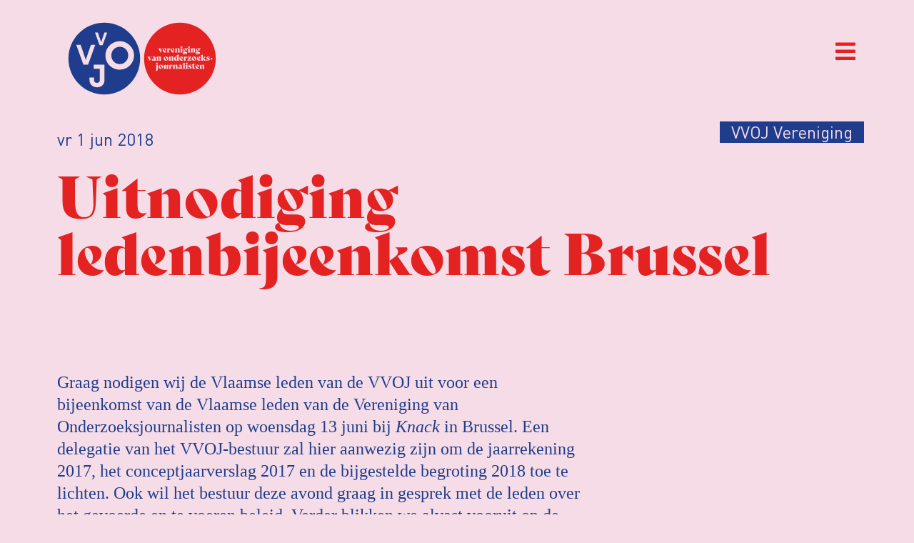

--- FILE ---
content_type: text/html; charset=UTF-8
request_url: https://www.vvoj.org/2018/06/01/uitnodiging-ledenbijeenkomst-brussel/
body_size: 27548
content:
<!doctype html>
<html lang="nl-NL">
<head>
	<meta charset="UTF-8">
	<meta name="viewport" content="width=device-width, initial-scale=1">
	<link rel="profile" href="https://gmpg.org/xfn/11">
	<meta name='robots' content='index, follow, max-image-preview:large, max-snippet:-1, max-video-preview:-1' />

<!-- Google Tag Manager for WordPress by gtm4wp.com -->
<script data-cfasync="false" data-pagespeed-no-defer>
	var gtm4wp_datalayer_name = "dataLayer";
	var dataLayer = dataLayer || [];
</script>
<!-- End Google Tag Manager for WordPress by gtm4wp.com -->
	<!-- This site is optimized with the Yoast SEO plugin v25.8 - https://yoast.com/wordpress/plugins/seo/ -->
	<title>Uitnodiging ledenbijeenkomst Brussel - VVOJ - Vereniging van Onderzoeksjournalisten</title>
	<link rel="canonical" href="https://www.vvoj.org/2018/06/01/uitnodiging-ledenbijeenkomst-brussel/" />
	<meta property="og:locale" content="nl_NL" />
	<meta property="og:type" content="article" />
	<meta property="og:title" content="Uitnodiging ledenbijeenkomst Brussel - VVOJ - Vereniging van Onderzoeksjournalisten" />
	<meta property="og:description" content="&nbsp; &nbsp; Graag nodigen wij de Vlaamse leden van de VVOJ uit voor een bijeenkomst van de Vlaamse leden van de Vereniging van Onderzoeksjournalisten op woensdag 13 juni bij Knack in Brussel. Een delegatie van het VVOJ-bestuur zal hier aanwezig zijn om de jaarrekening 2017, het conceptjaarverslag 2017 en de bijgestelde begroting 2018 toe te [&hellip;]" />
	<meta property="og:url" content="https://www.vvoj.org/2018/06/01/uitnodiging-ledenbijeenkomst-brussel/" />
	<meta property="og:site_name" content="VVOJ - Vereniging van Onderzoeksjournalisten" />
	<meta property="article:publisher" content="https://nl-nl.facebook.com/verenigingvanonderzoeksjournalisten/" />
	<meta property="article:published_time" content="2018-06-01T10:30:52+00:00" />
	<meta name="author" content="tanja.van.bergen" />
	<meta name="twitter:card" content="summary_large_image" />
	<meta name="twitter:creator" content="@vvoj" />
	<meta name="twitter:site" content="@vvoj" />
	<meta name="twitter:label1" content="Geschreven door" />
	<meta name="twitter:data1" content="tanja.van.bergen" />
	<meta name="twitter:label2" content="Geschatte leestijd" />
	<meta name="twitter:data2" content="2 minuten" />
	<script type="application/ld+json" class="yoast-schema-graph">{"@context":"https://schema.org","@graph":[{"@type":"Article","@id":"https://www.vvoj.org/2018/06/01/uitnodiging-ledenbijeenkomst-brussel/#article","isPartOf":{"@id":"https://www.vvoj.org/2018/06/01/uitnodiging-ledenbijeenkomst-brussel/"},"author":{"name":"tanja.van.bergen","@id":"https://www.vvoj.org/#/schema/person/e62890f33186e2dbbff7e21a8b42a2f6"},"headline":"Uitnodiging ledenbijeenkomst Brussel","datePublished":"2018-06-01T10:30:52+00:00","mainEntityOfPage":{"@id":"https://www.vvoj.org/2018/06/01/uitnodiging-ledenbijeenkomst-brussel/"},"wordCount":307,"publisher":{"@id":"https://www.vvoj.org/#organization"},"articleSection":["VVOJ Vereniging"],"inLanguage":"nl-NL"},{"@type":"WebPage","@id":"https://www.vvoj.org/2018/06/01/uitnodiging-ledenbijeenkomst-brussel/","url":"https://www.vvoj.org/2018/06/01/uitnodiging-ledenbijeenkomst-brussel/","name":"Uitnodiging ledenbijeenkomst Brussel - VVOJ - Vereniging van Onderzoeksjournalisten","isPartOf":{"@id":"https://www.vvoj.org/#website"},"datePublished":"2018-06-01T10:30:52+00:00","breadcrumb":{"@id":"https://www.vvoj.org/2018/06/01/uitnodiging-ledenbijeenkomst-brussel/#breadcrumb"},"inLanguage":"nl-NL","potentialAction":[{"@type":"ReadAction","target":["https://www.vvoj.org/2018/06/01/uitnodiging-ledenbijeenkomst-brussel/"]}]},{"@type":"BreadcrumbList","@id":"https://www.vvoj.org/2018/06/01/uitnodiging-ledenbijeenkomst-brussel/#breadcrumb","itemListElement":[{"@type":"ListItem","position":1,"name":"Home","item":"https://www.vvoj.org/"},{"@type":"ListItem","position":2,"name":"Uitnodiging ledenbijeenkomst Brussel"}]},{"@type":"WebSite","@id":"https://www.vvoj.org/#website","url":"https://www.vvoj.org/","name":"VVOJ - Vereniging van Onderzoeksjournalisten","description":"","publisher":{"@id":"https://www.vvoj.org/#organization"},"potentialAction":[{"@type":"SearchAction","target":{"@type":"EntryPoint","urlTemplate":"https://www.vvoj.org/?s={search_term_string}"},"query-input":{"@type":"PropertyValueSpecification","valueRequired":true,"valueName":"search_term_string"}}],"inLanguage":"nl-NL"},{"@type":"Organization","@id":"https://www.vvoj.org/#organization","name":"Vereniging van Onderzoeksjournalisten","url":"https://www.vvoj.org/","logo":{"@type":"ImageObject","inLanguage":"nl-NL","@id":"https://www.vvoj.org/#/schema/logo/image/","url":"https://www.vvoj.org/wp-content/uploads/2021/09/logo_VVOJ_246x120.png","contentUrl":"https://www.vvoj.org/wp-content/uploads/2021/09/logo_VVOJ_246x120.png","width":246,"height":120,"caption":"Vereniging van Onderzoeksjournalisten"},"image":{"@id":"https://www.vvoj.org/#/schema/logo/image/"},"sameAs":["https://nl-nl.facebook.com/verenigingvanonderzoeksjournalisten/","https://x.com/vvoj"]},{"@type":"Person","@id":"https://www.vvoj.org/#/schema/person/e62890f33186e2dbbff7e21a8b42a2f6","name":"tanja.van.bergen","image":{"@type":"ImageObject","inLanguage":"nl-NL","@id":"https://www.vvoj.org/#/schema/person/image/","url":"https://secure.gravatar.com/avatar/?s=96&d=mm&r=g","contentUrl":"https://secure.gravatar.com/avatar/?s=96&d=mm&r=g","caption":"tanja.van.bergen"}}]}</script>
	<!-- / Yoast SEO plugin. -->


<link rel="alternate" type="application/rss+xml" title="VVOJ - Vereniging van Onderzoeksjournalisten &raquo; feed" href="https://www.vvoj.org/feed/" />
<link rel="alternate" type="application/rss+xml" title="VVOJ - Vereniging van Onderzoeksjournalisten &raquo; reacties feed" href="https://www.vvoj.org/comments/feed/" />
<link rel="alternate" title="oEmbed (JSON)" type="application/json+oembed" href="https://www.vvoj.org/wp-json/oembed/1.0/embed?url=https%3A%2F%2Fwww.vvoj.org%2F2018%2F06%2F01%2Fuitnodiging-ledenbijeenkomst-brussel%2F" />
<link rel="alternate" title="oEmbed (XML)" type="text/xml+oembed" href="https://www.vvoj.org/wp-json/oembed/1.0/embed?url=https%3A%2F%2Fwww.vvoj.org%2F2018%2F06%2F01%2Fuitnodiging-ledenbijeenkomst-brussel%2F&#038;format=xml" />
<link rel="stylesheet" type="text/css" href="https://use.typekit.net/lbb2vat.css"><style id='wp-img-auto-sizes-contain-inline-css'>
img:is([sizes=auto i],[sizes^="auto," i]){contain-intrinsic-size:3000px 1500px}
/*# sourceURL=wp-img-auto-sizes-contain-inline-css */
</style>
<link rel='stylesheet' id='mp-theme-css' href='https://www.vvoj.org/wp-content/plugins/memberpress/css/ui/theme.css?ver=1.11.34' media='all' />
<style id='wp-emoji-styles-inline-css'>

	img.wp-smiley, img.emoji {
		display: inline !important;
		border: none !important;
		box-shadow: none !important;
		height: 1em !important;
		width: 1em !important;
		margin: 0 0.07em !important;
		vertical-align: -0.1em !important;
		background: none !important;
		padding: 0 !important;
	}
/*# sourceURL=wp-emoji-styles-inline-css */
</style>
<link rel='stylesheet' id='wp-block-library-css' href='https://www.vvoj.org/wp-includes/css/dist/block-library/style.min.css?ver=6.9' media='all' />
<link rel='stylesheet' id='wc-blocks-style-css' href='https://www.vvoj.org/wp-content/plugins/woocommerce/assets/client/blocks/wc-blocks.css?ver=wc-9.9.6' media='all' />
<style id='global-styles-inline-css'>
:root{--wp--preset--aspect-ratio--square: 1;--wp--preset--aspect-ratio--4-3: 4/3;--wp--preset--aspect-ratio--3-4: 3/4;--wp--preset--aspect-ratio--3-2: 3/2;--wp--preset--aspect-ratio--2-3: 2/3;--wp--preset--aspect-ratio--16-9: 16/9;--wp--preset--aspect-ratio--9-16: 9/16;--wp--preset--color--black: #000000;--wp--preset--color--cyan-bluish-gray: #abb8c3;--wp--preset--color--white: #ffffff;--wp--preset--color--pale-pink: #f78da7;--wp--preset--color--vivid-red: #cf2e2e;--wp--preset--color--luminous-vivid-orange: #ff6900;--wp--preset--color--luminous-vivid-amber: #fcb900;--wp--preset--color--light-green-cyan: #7bdcb5;--wp--preset--color--vivid-green-cyan: #00d084;--wp--preset--color--pale-cyan-blue: #8ed1fc;--wp--preset--color--vivid-cyan-blue: #0693e3;--wp--preset--color--vivid-purple: #9b51e0;--wp--preset--gradient--vivid-cyan-blue-to-vivid-purple: linear-gradient(135deg,rgb(6,147,227) 0%,rgb(155,81,224) 100%);--wp--preset--gradient--light-green-cyan-to-vivid-green-cyan: linear-gradient(135deg,rgb(122,220,180) 0%,rgb(0,208,130) 100%);--wp--preset--gradient--luminous-vivid-amber-to-luminous-vivid-orange: linear-gradient(135deg,rgb(252,185,0) 0%,rgb(255,105,0) 100%);--wp--preset--gradient--luminous-vivid-orange-to-vivid-red: linear-gradient(135deg,rgb(255,105,0) 0%,rgb(207,46,46) 100%);--wp--preset--gradient--very-light-gray-to-cyan-bluish-gray: linear-gradient(135deg,rgb(238,238,238) 0%,rgb(169,184,195) 100%);--wp--preset--gradient--cool-to-warm-spectrum: linear-gradient(135deg,rgb(74,234,220) 0%,rgb(151,120,209) 20%,rgb(207,42,186) 40%,rgb(238,44,130) 60%,rgb(251,105,98) 80%,rgb(254,248,76) 100%);--wp--preset--gradient--blush-light-purple: linear-gradient(135deg,rgb(255,206,236) 0%,rgb(152,150,240) 100%);--wp--preset--gradient--blush-bordeaux: linear-gradient(135deg,rgb(254,205,165) 0%,rgb(254,45,45) 50%,rgb(107,0,62) 100%);--wp--preset--gradient--luminous-dusk: linear-gradient(135deg,rgb(255,203,112) 0%,rgb(199,81,192) 50%,rgb(65,88,208) 100%);--wp--preset--gradient--pale-ocean: linear-gradient(135deg,rgb(255,245,203) 0%,rgb(182,227,212) 50%,rgb(51,167,181) 100%);--wp--preset--gradient--electric-grass: linear-gradient(135deg,rgb(202,248,128) 0%,rgb(113,206,126) 100%);--wp--preset--gradient--midnight: linear-gradient(135deg,rgb(2,3,129) 0%,rgb(40,116,252) 100%);--wp--preset--font-size--small: 13px;--wp--preset--font-size--medium: 20px;--wp--preset--font-size--large: 36px;--wp--preset--font-size--x-large: 42px;--wp--preset--spacing--20: 0.44rem;--wp--preset--spacing--30: 0.67rem;--wp--preset--spacing--40: 1rem;--wp--preset--spacing--50: 1.5rem;--wp--preset--spacing--60: 2.25rem;--wp--preset--spacing--70: 3.38rem;--wp--preset--spacing--80: 5.06rem;--wp--preset--shadow--natural: 6px 6px 9px rgba(0, 0, 0, 0.2);--wp--preset--shadow--deep: 12px 12px 50px rgba(0, 0, 0, 0.4);--wp--preset--shadow--sharp: 6px 6px 0px rgba(0, 0, 0, 0.2);--wp--preset--shadow--outlined: 6px 6px 0px -3px rgb(255, 255, 255), 6px 6px rgb(0, 0, 0);--wp--preset--shadow--crisp: 6px 6px 0px rgb(0, 0, 0);}:root { --wp--style--global--content-size: 800px;--wp--style--global--wide-size: 1200px; }:where(body) { margin: 0; }.wp-site-blocks > .alignleft { float: left; margin-right: 2em; }.wp-site-blocks > .alignright { float: right; margin-left: 2em; }.wp-site-blocks > .aligncenter { justify-content: center; margin-left: auto; margin-right: auto; }:where(.wp-site-blocks) > * { margin-block-start: 24px; margin-block-end: 0; }:where(.wp-site-blocks) > :first-child { margin-block-start: 0; }:where(.wp-site-blocks) > :last-child { margin-block-end: 0; }:root { --wp--style--block-gap: 24px; }:root :where(.is-layout-flow) > :first-child{margin-block-start: 0;}:root :where(.is-layout-flow) > :last-child{margin-block-end: 0;}:root :where(.is-layout-flow) > *{margin-block-start: 24px;margin-block-end: 0;}:root :where(.is-layout-constrained) > :first-child{margin-block-start: 0;}:root :where(.is-layout-constrained) > :last-child{margin-block-end: 0;}:root :where(.is-layout-constrained) > *{margin-block-start: 24px;margin-block-end: 0;}:root :where(.is-layout-flex){gap: 24px;}:root :where(.is-layout-grid){gap: 24px;}.is-layout-flow > .alignleft{float: left;margin-inline-start: 0;margin-inline-end: 2em;}.is-layout-flow > .alignright{float: right;margin-inline-start: 2em;margin-inline-end: 0;}.is-layout-flow > .aligncenter{margin-left: auto !important;margin-right: auto !important;}.is-layout-constrained > .alignleft{float: left;margin-inline-start: 0;margin-inline-end: 2em;}.is-layout-constrained > .alignright{float: right;margin-inline-start: 2em;margin-inline-end: 0;}.is-layout-constrained > .aligncenter{margin-left: auto !important;margin-right: auto !important;}.is-layout-constrained > :where(:not(.alignleft):not(.alignright):not(.alignfull)){max-width: var(--wp--style--global--content-size);margin-left: auto !important;margin-right: auto !important;}.is-layout-constrained > .alignwide{max-width: var(--wp--style--global--wide-size);}body .is-layout-flex{display: flex;}.is-layout-flex{flex-wrap: wrap;align-items: center;}.is-layout-flex > :is(*, div){margin: 0;}body .is-layout-grid{display: grid;}.is-layout-grid > :is(*, div){margin: 0;}body{padding-top: 0px;padding-right: 0px;padding-bottom: 0px;padding-left: 0px;}a:where(:not(.wp-element-button)){text-decoration: underline;}:root :where(.wp-element-button, .wp-block-button__link){background-color: #32373c;border-width: 0;color: #fff;font-family: inherit;font-size: inherit;font-style: inherit;font-weight: inherit;letter-spacing: inherit;line-height: inherit;padding-top: calc(0.667em + 2px);padding-right: calc(1.333em + 2px);padding-bottom: calc(0.667em + 2px);padding-left: calc(1.333em + 2px);text-decoration: none;text-transform: inherit;}.has-black-color{color: var(--wp--preset--color--black) !important;}.has-cyan-bluish-gray-color{color: var(--wp--preset--color--cyan-bluish-gray) !important;}.has-white-color{color: var(--wp--preset--color--white) !important;}.has-pale-pink-color{color: var(--wp--preset--color--pale-pink) !important;}.has-vivid-red-color{color: var(--wp--preset--color--vivid-red) !important;}.has-luminous-vivid-orange-color{color: var(--wp--preset--color--luminous-vivid-orange) !important;}.has-luminous-vivid-amber-color{color: var(--wp--preset--color--luminous-vivid-amber) !important;}.has-light-green-cyan-color{color: var(--wp--preset--color--light-green-cyan) !important;}.has-vivid-green-cyan-color{color: var(--wp--preset--color--vivid-green-cyan) !important;}.has-pale-cyan-blue-color{color: var(--wp--preset--color--pale-cyan-blue) !important;}.has-vivid-cyan-blue-color{color: var(--wp--preset--color--vivid-cyan-blue) !important;}.has-vivid-purple-color{color: var(--wp--preset--color--vivid-purple) !important;}.has-black-background-color{background-color: var(--wp--preset--color--black) !important;}.has-cyan-bluish-gray-background-color{background-color: var(--wp--preset--color--cyan-bluish-gray) !important;}.has-white-background-color{background-color: var(--wp--preset--color--white) !important;}.has-pale-pink-background-color{background-color: var(--wp--preset--color--pale-pink) !important;}.has-vivid-red-background-color{background-color: var(--wp--preset--color--vivid-red) !important;}.has-luminous-vivid-orange-background-color{background-color: var(--wp--preset--color--luminous-vivid-orange) !important;}.has-luminous-vivid-amber-background-color{background-color: var(--wp--preset--color--luminous-vivid-amber) !important;}.has-light-green-cyan-background-color{background-color: var(--wp--preset--color--light-green-cyan) !important;}.has-vivid-green-cyan-background-color{background-color: var(--wp--preset--color--vivid-green-cyan) !important;}.has-pale-cyan-blue-background-color{background-color: var(--wp--preset--color--pale-cyan-blue) !important;}.has-vivid-cyan-blue-background-color{background-color: var(--wp--preset--color--vivid-cyan-blue) !important;}.has-vivid-purple-background-color{background-color: var(--wp--preset--color--vivid-purple) !important;}.has-black-border-color{border-color: var(--wp--preset--color--black) !important;}.has-cyan-bluish-gray-border-color{border-color: var(--wp--preset--color--cyan-bluish-gray) !important;}.has-white-border-color{border-color: var(--wp--preset--color--white) !important;}.has-pale-pink-border-color{border-color: var(--wp--preset--color--pale-pink) !important;}.has-vivid-red-border-color{border-color: var(--wp--preset--color--vivid-red) !important;}.has-luminous-vivid-orange-border-color{border-color: var(--wp--preset--color--luminous-vivid-orange) !important;}.has-luminous-vivid-amber-border-color{border-color: var(--wp--preset--color--luminous-vivid-amber) !important;}.has-light-green-cyan-border-color{border-color: var(--wp--preset--color--light-green-cyan) !important;}.has-vivid-green-cyan-border-color{border-color: var(--wp--preset--color--vivid-green-cyan) !important;}.has-pale-cyan-blue-border-color{border-color: var(--wp--preset--color--pale-cyan-blue) !important;}.has-vivid-cyan-blue-border-color{border-color: var(--wp--preset--color--vivid-cyan-blue) !important;}.has-vivid-purple-border-color{border-color: var(--wp--preset--color--vivid-purple) !important;}.has-vivid-cyan-blue-to-vivid-purple-gradient-background{background: var(--wp--preset--gradient--vivid-cyan-blue-to-vivid-purple) !important;}.has-light-green-cyan-to-vivid-green-cyan-gradient-background{background: var(--wp--preset--gradient--light-green-cyan-to-vivid-green-cyan) !important;}.has-luminous-vivid-amber-to-luminous-vivid-orange-gradient-background{background: var(--wp--preset--gradient--luminous-vivid-amber-to-luminous-vivid-orange) !important;}.has-luminous-vivid-orange-to-vivid-red-gradient-background{background: var(--wp--preset--gradient--luminous-vivid-orange-to-vivid-red) !important;}.has-very-light-gray-to-cyan-bluish-gray-gradient-background{background: var(--wp--preset--gradient--very-light-gray-to-cyan-bluish-gray) !important;}.has-cool-to-warm-spectrum-gradient-background{background: var(--wp--preset--gradient--cool-to-warm-spectrum) !important;}.has-blush-light-purple-gradient-background{background: var(--wp--preset--gradient--blush-light-purple) !important;}.has-blush-bordeaux-gradient-background{background: var(--wp--preset--gradient--blush-bordeaux) !important;}.has-luminous-dusk-gradient-background{background: var(--wp--preset--gradient--luminous-dusk) !important;}.has-pale-ocean-gradient-background{background: var(--wp--preset--gradient--pale-ocean) !important;}.has-electric-grass-gradient-background{background: var(--wp--preset--gradient--electric-grass) !important;}.has-midnight-gradient-background{background: var(--wp--preset--gradient--midnight) !important;}.has-small-font-size{font-size: var(--wp--preset--font-size--small) !important;}.has-medium-font-size{font-size: var(--wp--preset--font-size--medium) !important;}.has-large-font-size{font-size: var(--wp--preset--font-size--large) !important;}.has-x-large-font-size{font-size: var(--wp--preset--font-size--x-large) !important;}
/*# sourceURL=global-styles-inline-css */
</style>

<link rel='stylesheet' id='contact-form-7-css' href='https://www.vvoj.org/wp-content/plugins/contact-form-7/includes/css/styles.css?ver=6.1.2' media='all' />
<link rel='stylesheet' id='woocommerce-layout-css' href='https://www.vvoj.org/wp-content/plugins/woocommerce/assets/css/woocommerce-layout.css?ver=9.9.6' media='all' />
<link rel='stylesheet' id='woocommerce-smallscreen-css' href='https://www.vvoj.org/wp-content/plugins/woocommerce/assets/css/woocommerce-smallscreen.css?ver=9.9.6' media='only screen and (max-width: 768px)' />
<link rel='stylesheet' id='woocommerce-general-css' href='https://www.vvoj.org/wp-content/plugins/woocommerce/assets/css/woocommerce.css?ver=9.9.6' media='all' />
<style id='woocommerce-inline-inline-css'>
.woocommerce form .form-row .required { visibility: visible; }
/*# sourceURL=woocommerce-inline-inline-css */
</style>
<link rel='stylesheet' id='if-menu-site-css-css' href='https://www.vvoj.org/wp-content/plugins/if-menu/assets/if-menu-site.css?ver=6.9' media='all' />
<link rel='stylesheet' id='brands-styles-css' href='https://www.vvoj.org/wp-content/plugins/woocommerce/assets/css/brands.css?ver=9.9.6' media='all' />
<link rel='stylesheet' id='parent-style-css' href='https://www.vvoj.org/wp-content/themes/hello-elementor/style.css?ver=3.4.4' media='all' />
<link rel='stylesheet' id='child-style-css' href='https://www.vvoj.org/wp-content/themes/vvoj/style.css?ver=1.0.16' media='all' />
<link rel='stylesheet' id='hello-elementor-css' href='https://www.vvoj.org/wp-content/themes/hello-elementor/assets/css/reset.css?ver=3.4.4' media='all' />
<link rel='stylesheet' id='hello-elementor-theme-style-css' href='https://www.vvoj.org/wp-content/themes/hello-elementor/assets/css/theme.css?ver=3.4.4' media='all' />
<link rel='stylesheet' id='hello-elementor-header-footer-css' href='https://www.vvoj.org/wp-content/themes/hello-elementor/assets/css/header-footer.css?ver=3.4.4' media='all' />
<link rel='stylesheet' id='elementor-frontend-css' href='https://www.vvoj.org/wp-content/plugins/elementor/assets/css/frontend.min.css?ver=3.29.2' media='all' />
<link rel='stylesheet' id='elementor-post-5-css' href='https://www.vvoj.org/wp-content/uploads/elementor/css/post-5.css?ver=1750707208' media='all' />
<link rel='stylesheet' id='jet-menu-public-styles-css' href='https://www.vvoj.org/wp-content/plugins/jet-menu/assets/public/css/public.css?ver=2.4.11.1' media='all' />
<link rel='stylesheet' id='widget-heading-css' href='https://www.vvoj.org/wp-content/plugins/elementor/assets/css/widget-heading.min.css?ver=3.29.2' media='all' />
<link rel='stylesheet' id='widget-nav-menu-css' href='https://www.vvoj.org/wp-content/plugins/elementor-pro/assets/css/widget-nav-menu.min.css?ver=3.29.2' media='all' />
<link rel='stylesheet' id='widget-search-form-css' href='https://www.vvoj.org/wp-content/plugins/elementor-pro/assets/css/widget-search-form.min.css?ver=3.29.2' media='all' />
<link rel='stylesheet' id='elementor-icons-shared-0-css' href='https://www.vvoj.org/wp-content/plugins/elementor/assets/lib/font-awesome/css/fontawesome.min.css?ver=5.15.3' media='all' />
<link rel='stylesheet' id='elementor-icons-fa-solid-css' href='https://www.vvoj.org/wp-content/plugins/elementor/assets/lib/font-awesome/css/solid.min.css?ver=5.15.3' media='all' />
<link rel='stylesheet' id='widget-lottie-css' href='https://www.vvoj.org/wp-content/plugins/elementor-pro/assets/css/widget-lottie.min.css?ver=3.29.2' media='all' />
<link rel='stylesheet' id='widget-image-css' href='https://www.vvoj.org/wp-content/plugins/elementor/assets/css/widget-image.min.css?ver=3.29.2' media='all' />
<link rel='stylesheet' id='widget-social-icons-css' href='https://www.vvoj.org/wp-content/plugins/elementor/assets/css/widget-social-icons.min.css?ver=3.29.2' media='all' />
<link rel='stylesheet' id='e-apple-webkit-css' href='https://www.vvoj.org/wp-content/plugins/elementor/assets/css/conditionals/apple-webkit.min.css?ver=3.29.2' media='all' />
<link rel='stylesheet' id='widget-post-info-css' href='https://www.vvoj.org/wp-content/plugins/elementor-pro/assets/css/widget-post-info.min.css?ver=3.29.2' media='all' />
<link rel='stylesheet' id='widget-icon-list-css' href='https://www.vvoj.org/wp-content/plugins/elementor/assets/css/widget-icon-list.min.css?ver=3.29.2' media='all' />
<link rel='stylesheet' id='elementor-icons-fa-regular-css' href='https://www.vvoj.org/wp-content/plugins/elementor/assets/lib/font-awesome/css/regular.min.css?ver=5.15.3' media='all' />
<link rel='stylesheet' id='widget-text-editor-css' href='https://www.vvoj.org/wp-content/plugins/elementor/assets/css/widget-text-editor.min.css?ver=3.29.2' media='all' />
<link rel='stylesheet' id='widget-posts-css' href='https://www.vvoj.org/wp-content/plugins/elementor-pro/assets/css/widget-posts.min.css?ver=3.29.2' media='all' />
<link rel='stylesheet' id='elementor-icons-css' href='https://www.vvoj.org/wp-content/plugins/elementor/assets/lib/eicons/css/elementor-icons.min.css?ver=5.40.0' media='all' />
<link rel='stylesheet' id='font-awesome-5-all-css' href='https://www.vvoj.org/wp-content/plugins/elementor/assets/lib/font-awesome/css/all.min.css?ver=3.29.2' media='all' />
<link rel='stylesheet' id='font-awesome-4-shim-css' href='https://www.vvoj.org/wp-content/plugins/elementor/assets/lib/font-awesome/css/v4-shims.min.css?ver=3.29.2' media='all' />
<link rel='stylesheet' id='elementor-post-67-css' href='https://www.vvoj.org/wp-content/uploads/elementor/css/post-67.css?ver=1750707209' media='all' />
<link rel='stylesheet' id='elementor-post-89-css' href='https://www.vvoj.org/wp-content/uploads/elementor/css/post-89.css?ver=1750707209' media='all' />
<link rel='stylesheet' id='elementor-post-43628-css' href='https://www.vvoj.org/wp-content/uploads/elementor/css/post-43628.css?ver=1750707209' media='all' />
<link rel='stylesheet' id='wc-pb-checkout-blocks-css' href='https://www.vvoj.org/wp-content/plugins/woocommerce-product-bundles/assets/css/frontend/checkout-blocks.css?ver=8.4.1' media='all' />
<style id='wc-pb-checkout-blocks-inline-css'>
table.wc-block-cart-items .wc-block-cart-items__row.is-bundle__meta_hidden .wc-block-components-product-details__inclusief, .wc-block-components-order-summary-item.is-bundle__meta_hidden .wc-block-components-product-details__inclusief { display:none; } table.wc-block-cart-items .wc-block-cart-items__row.is-bundle .wc-block-components-product-details__inclusief .wc-block-components-product-details__name, .wc-block-components-order-summary-item.is-bundle .wc-block-components-product-details__inclusief .wc-block-components-product-details__name { display:block; margin-bottom: 0.5em } table.wc-block-cart-items .wc-block-cart-items__row.is-bundle .wc-block-components-product-details__inclusief:not(:first-of-type) .wc-block-components-product-details__name, .wc-block-components-order-summary-item.is-bundle .wc-block-components-product-details__inclusief:not(:first-of-type) .wc-block-components-product-details__name { display:none } table.wc-block-cart-items .wc-block-cart-items__row.is-bundle .wc-block-components-product-details__inclusief + li:not( .wc-block-components-product-details__inclusief ), .wc-block-components-order-summary-item.is-bundle .wc-block-components-product-details__inclusief + li:not( .wc-block-components-product-details__inclusief ) { margin-top:0.5em }
/*# sourceURL=wc-pb-checkout-blocks-inline-css */
</style>
<link rel='stylesheet' id='wc-bundle-style-css' href='https://www.vvoj.org/wp-content/plugins/woocommerce-product-bundles/assets/css/frontend/woocommerce.css?ver=8.4.1' media='all' />
<link rel='stylesheet' id='eael-general-css' href='https://www.vvoj.org/wp-content/plugins/essential-addons-for-elementor-lite/assets/front-end/css/view/general.min.css?ver=6.1.19' media='all' />
<link rel='stylesheet' id='ecs-styles-css' href='https://www.vvoj.org/wp-content/plugins/ele-custom-skin/assets/css/ecs-style.css?ver=3.1.9' media='all' />
<link rel='stylesheet' id='elementor-post-1234-css' href='https://www.vvoj.org/wp-content/uploads/elementor/css/post-1234.css?ver=1660641057' media='all' />
<link rel='stylesheet' id='elementor-post-43141-css' href='https://www.vvoj.org/wp-content/uploads/elementor/css/post-43141.css?ver=1643390527' media='all' />
<link rel='stylesheet' id='elementor-post-44497-css' href='https://www.vvoj.org/wp-content/uploads/elementor/css/post-44497.css?ver=1639066871' media='all' />
<link rel='stylesheet' id='elementor-post-45224-css' href='https://www.vvoj.org/wp-content/uploads/elementor/css/post-45224.css?ver=1642595854' media='all' />
<link rel='stylesheet' id='elementor-post-45699-css' href='https://www.vvoj.org/wp-content/uploads/elementor/css/post-45699.css?ver=1696261710' media='all' />
<link rel='stylesheet' id='elementor-post-45932-css' href='https://www.vvoj.org/wp-content/uploads/elementor/css/post-45932.css?ver=1745503626' media='all' />
<link rel='stylesheet' id='elementor-icons-fa-brands-css' href='https://www.vvoj.org/wp-content/plugins/elementor/assets/lib/font-awesome/css/brands.min.css?ver=5.15.3' media='all' />
<script src="https://www.vvoj.org/wp-includes/js/jquery/jquery.min.js?ver=3.7.1" id="jquery-core-js"></script>
<script src="https://www.vvoj.org/wp-includes/js/jquery/jquery-migrate.min.js?ver=3.4.1" id="jquery-migrate-js"></script>
<script src="https://www.vvoj.org/wp-content/plugins/woocommerce/assets/js/jquery-blockui/jquery.blockUI.min.js?ver=2.7.0-wc.9.9.6" id="jquery-blockui-js" defer data-wp-strategy="defer"></script>
<script src="https://www.vvoj.org/wp-content/plugins/woocommerce/assets/js/js-cookie/js.cookie.min.js?ver=2.1.4-wc.9.9.6" id="js-cookie-js" defer data-wp-strategy="defer"></script>
<script id="woocommerce-js-extra">
var woocommerce_params = {"ajax_url":"/wp-admin/admin-ajax.php","wc_ajax_url":"/?wc-ajax=%%endpoint%%","i18n_password_show":"Wachtwoord weergeven","i18n_password_hide":"Wachtwoord verbergen"};
//# sourceURL=woocommerce-js-extra
</script>
<script src="https://www.vvoj.org/wp-content/plugins/woocommerce/assets/js/frontend/woocommerce.min.js?ver=9.9.6" id="woocommerce-js" defer data-wp-strategy="defer"></script>
<script src="https://www.vvoj.org/wp-content/plugins/elementor/assets/lib/font-awesome/js/v4-shims.min.js?ver=3.29.2" id="font-awesome-4-shim-js"></script>
<script id="ecs_ajax_load-js-extra">
var ecs_ajax_params = {"ajaxurl":"https://www.vvoj.org/wp-admin/admin-ajax.php","posts":"{\"page\":0,\"year\":2018,\"monthnum\":6,\"day\":1,\"name\":\"uitnodiging-ledenbijeenkomst-brussel\",\"error\":\"\",\"m\":\"\",\"p\":0,\"post_parent\":\"\",\"subpost\":\"\",\"subpost_id\":\"\",\"attachment\":\"\",\"attachment_id\":0,\"pagename\":\"\",\"page_id\":0,\"second\":\"\",\"minute\":\"\",\"hour\":\"\",\"w\":0,\"category_name\":\"\",\"tag\":\"\",\"cat\":\"\",\"tag_id\":\"\",\"author\":\"\",\"author_name\":\"\",\"feed\":\"\",\"tb\":\"\",\"paged\":0,\"meta_key\":\"\",\"meta_value\":\"\",\"preview\":\"\",\"s\":\"\",\"sentence\":\"\",\"title\":\"\",\"fields\":\"all\",\"menu_order\":\"\",\"embed\":\"\",\"category__in\":[],\"category__not_in\":[],\"category__and\":[],\"post__in\":[],\"post__not_in\":[],\"post_name__in\":[],\"tag__in\":[],\"tag__not_in\":[],\"tag__and\":[],\"tag_slug__in\":[],\"tag_slug__and\":[],\"post_parent__in\":[],\"post_parent__not_in\":[],\"author__in\":[],\"author__not_in\":[],\"search_columns\":[],\"post_type\":[\"post\",\"page\",\"e-landing-page\"],\"ignore_sticky_posts\":false,\"suppress_filters\":false,\"cache_results\":true,\"update_post_term_cache\":true,\"update_menu_item_cache\":false,\"lazy_load_term_meta\":true,\"update_post_meta_cache\":true,\"posts_per_page\":10,\"nopaging\":false,\"comments_per_page\":\"50\",\"no_found_rows\":false,\"order\":\"DESC\"}"};
//# sourceURL=ecs_ajax_load-js-extra
</script>
<script src="https://www.vvoj.org/wp-content/plugins/ele-custom-skin/assets/js/ecs_ajax_pagination.js?ver=3.1.9" id="ecs_ajax_load-js"></script>
<script src="https://www.vvoj.org/wp-content/plugins/ele-custom-skin/assets/js/ecs.js?ver=3.1.9" id="ecs-script-js"></script>
<link rel="https://api.w.org/" href="https://www.vvoj.org/wp-json/" /><link rel="alternate" title="JSON" type="application/json" href="https://www.vvoj.org/wp-json/wp/v2/posts/39191" /><link rel="EditURI" type="application/rsd+xml" title="RSD" href="https://www.vvoj.org/xmlrpc.php?rsd" />
<meta name="generator" content="WordPress 6.9" />
<meta name="generator" content="WooCommerce 9.9.6" />
<link rel='shortlink' href='https://www.vvoj.org/?p=39191' />

		<!-- GA Google Analytics @ https://m0n.co/ga -->
		<script async src="https://www.googletagmanager.com/gtag/js?id=UA-101353503-1"></script>
		<script>
			window.dataLayer = window.dataLayer || [];
			function gtag(){dataLayer.push(arguments);}
			gtag('js', new Date());
			gtag('config', 'UA-101353503-1', { 'anonymize_ip': true });
		</script>

	
<!-- Google Tag Manager for WordPress by gtm4wp.com -->
<!-- GTM Container placement set to footer -->
<script data-cfasync="false" data-pagespeed-no-defer>
	var dataLayer_content = {"pagePostType":"post","pagePostType2":"single-post","pageCategory":["vvoj-vereniging"],"pagePostAuthor":"tanja.van.bergen"};
	dataLayer.push( dataLayer_content );
</script>
<script data-cfasync="false" data-pagespeed-no-defer>
(function(w,d,s,l,i){w[l]=w[l]||[];w[l].push({'gtm.start':
new Date().getTime(),event:'gtm.js'});var f=d.getElementsByTagName(s)[0],
j=d.createElement(s),dl=l!='dataLayer'?'&l='+l:'';j.async=true;j.src=
'//www.googletagmanager.com/gtm.js?id='+i+dl;f.parentNode.insertBefore(j,f);
})(window,document,'script','dataLayer','GTM-PGMC6Z3');
</script>
<!-- End Google Tag Manager for WordPress by gtm4wp.com -->	<noscript><style>.woocommerce-product-gallery{ opacity: 1 !important; }</style></noscript>
	<meta name="generator" content="Elementor 3.29.2; features: additional_custom_breakpoints, e_local_google_fonts; settings: css_print_method-external, google_font-enabled, font_display-auto">
			<style>
				.e-con.e-parent:nth-of-type(n+4):not(.e-lazyloaded):not(.e-no-lazyload),
				.e-con.e-parent:nth-of-type(n+4):not(.e-lazyloaded):not(.e-no-lazyload) * {
					background-image: none !important;
				}
				@media screen and (max-height: 1024px) {
					.e-con.e-parent:nth-of-type(n+3):not(.e-lazyloaded):not(.e-no-lazyload),
					.e-con.e-parent:nth-of-type(n+3):not(.e-lazyloaded):not(.e-no-lazyload) * {
						background-image: none !important;
					}
				}
				@media screen and (max-height: 640px) {
					.e-con.e-parent:nth-of-type(n+2):not(.e-lazyloaded):not(.e-no-lazyload),
					.e-con.e-parent:nth-of-type(n+2):not(.e-lazyloaded):not(.e-no-lazyload) * {
						background-image: none !important;
					}
				}
			</style>
			<link rel="icon" href="https://www.vvoj.org/wp-content/uploads/2021/09/favicon_VVOJ-100x100.png" sizes="32x32" />
<link rel="icon" href="https://www.vvoj.org/wp-content/uploads/2021/09/favicon_VVOJ-300x300.png" sizes="192x192" />
<link rel="apple-touch-icon" href="https://www.vvoj.org/wp-content/uploads/2021/09/favicon_VVOJ-300x300.png" />
<meta name="msapplication-TileImage" content="https://www.vvoj.org/wp-content/uploads/2021/09/favicon_VVOJ-300x300.png" />
		<style id="wp-custom-css">
			h3 {
    margin-top: 1em;
}
header.page-header, div.page-header {
    display: none;
}

.woocommerce table.shop_table {
    border: none;
}
.woocommerce table.shop_table td {
    border: none;
}
table caption+thead tr:first-child td, table caption+thead tr:first-child th, table colgroup+thead tr:first-child td, table colgroup+thead tr:first-child th, table thead:first-child tr:first-child td, table thead:first-child tr:first-child th {
    border: none;
}
.woocommerce-cart table.cart td.actions .coupon .input-text {
    width: 200px;
    border: 0;
    padding: .4em 1em;
    color: #F5DCE6;
}
.woocommerce-error, .woocommerce-info, .woocommerce-message {
    background-color: #F5DCE6;
    color: #203D8D;
}
.woocommerce-message {
    border-top-color: #E32221;
}
.woocommerce-message::before {
    content: "\e015";
    color: #E32221;
}

.woocommerce #respond input#submit.alt, .woocommerce a.button.alt, .woocommerce button.button.alt:hover, .woocommerce input.button.alt, .woocommerce #respond input#submit.alt:hover, .woocommerce a.button.alt:hover, .woocommerce button.button.alt:hover, .woocommerce input.button.alt:hover  {
    background-color: #E32221;
}

.woocommerce a.button.alt {
    padding: .618em 1em;
    font-family: "bely", Sans-serif;
    font-size: 35px;
    font-weight: 700;
    font-style: italic;
    line-height: 40px;
    border-radius: 0;
}

#add_payment_method .cart-collaterals .cart_totals tr td, #add_payment_method .cart-collaterals .cart_totals tr th, .woocommerce-cart .cart-collaterals .cart_totals tr td, .woocommerce-cart .cart-collaterals .cart_totals tr th, .woocommerce-checkout .cart-collaterals .cart_totals tr td, .woocommerce-checkout .cart-collaterals .cart_totals tr th {
    border: 0;
}
.cart_totals h2 {
    font-size: 1em;
    font-family: "DINOT";
    font-weight: 700;
}

.woocommerce-info::before {
    color: #E32221;
}

.eael-woo-checkout .woocommerce .woocommerce-info {
    background-color: #F5DCE6;
    color: #203D8D;
    border-radius: 0;
}

.woocommerce table.shop_table tbody th, .woocommerce table.shop_table tfoot td, .woocommerce table.shop_table tfoot th {
    border: none;
}

#add_payment_method #payment, .woocommerce-cart #payment, .woocommerce-checkout #payment {
    background: #F5DCE6;
    border-radius: 0;
}

#add_payment_method #payment div.payment_box, .woocommerce-cart #payment div.payment_box, .woocommerce-checkout #payment div.payment_box {
    background-color: #E32221;
    color: #F5DCE6;
}
#add_payment_method #payment div.payment_box::before, .woocommerce-cart #payment div.payment_box::before, .woocommerce-checkout #payment div.payment_box::before {
    border: 1em solid #E32221;
    border-right-color: transparent;
    border-left-color: transparent;
    border-top-color: transparent;
}

#payment label {
    color: #E32221;
}

.woocommerce #respond input#submit.alt, .woocommerce a.button.alt, .woocommerce button.button.alt, .woocommerce input.button.alt {
    background-color: #E32221;
}
.woocommerce-info {
    border-top-color: #E32221;
}

.mp_wrapper table.mepr-account-table .mepr-account-actions a {
    color: var(--e-global-color-accent);
    background: var(--e-global-color-eedc71c);
    padding: .5rem;
    font-style: Italic;
    display: inline-block;
}

.mp_wrapper table.mepr-account-table .mepr-account-actions a:hover {
    color: var( --e-global-color-primary );
}

.mp_wrapper table.mepr-account-table th {
    color: var(--e-global-color-secondary);
}

.mp_wrapper .mepr_payment_method {
    padding: 0px !important;
    background-color: #203D8D !important;
}

.mepr_price, .have-coupon-link {
    font-family: "bely-display", Sans-serif;
}
[type=button]:focus, [type=button]:hover, [type=submit]:focus, [type=submit]:hover, button:focus, button:hover {
    background-color: #E32221;
}

.eael-woo-checkout .woocommerce form.checkout_coupon {
    border: none;
    border-radius: 0;
    padding: 0;
}
.woocommerce ul.order_details {
    padding: 0;
}

.woocommerce-order-details h2, .woocommerce-customer-details h2 {
    font-size: 32px;
}

.woocommerce .woocommerce-customer-details address {
    border-radius: 0;
    padding: 0;
    border: none;
}

.woocommerce #respond input#submit, .woocommerce a.button, .woocommerce button.button, .woocommerce input.button {
    color: #F5DCE6;
    background-color: #E32221;
    border-radius: 0;
}



#jet-menu-item-44058 .jet-menu-label {
    font-family: "bely";
    font-style: italic;
    font-size: 24px;
    font-weight: 700;
    display: none;
}


#mc_embed_signup form {
    padding: 0!important;
}
#mc_embed_signup input {
    border: 0px solid #ffffff!important;
    border-bottom: 1px solid #FFFFFF!important;
    border-radius: 0!important;
}
#mc_embed_signup .brandingLogo {
    display: none;
}
#mc_embed_signup .foot {
    width: 100%!important;
}
#mc_embed_signup .button {
    background-color: #203D8D!important;
    color: #F5DCE6!important;
    font-family: "bely", Sans-serif!important;
    font-size: 26px!important;
    font-weight: 700!important;
    font-style: italic!important;
    padding: 0px!important;
    margin: 0!important;
    height: auto!important;
}
#mc_embed_signup .foot {
    display: block!important;
    text-align: right;
}
#mc_embed_signup .indicates-required {
    margin-right: 0!important;
    float: right!important;
    margin-top: 4px!important;
}
#mc_embed_signup .mc-field-group {
    width: 80%!important;
    float: left;
}
#mc_embed_signup .mc-field-group input {
    text-indent: 0!important;
    color: #ffffff!important;
}
#mc_embed_signup .mc-field-group label {
    font-size: 16px!important;
    font-family: "DINOT", Sans-serif;
}
#mc_embed_signup .asterisk {
    color: #E32221!important;
}
.optionalParent {
    width: 20%;
    float: right;
    margin-top: 10px;
}
#mc_embed_signup #mc-embedded-subscribe-form div.mce_inline_error {
    margin: 0!important;
    padding: 10px 0px!important;
    background-color: transparent!important;
    color: #E32221!important;
}
#mc_embed_signup #mce-success-response {
    color: #ffffff!important;
    font-family: "DINOT", Sans-serif!important;
    font-size: 16px!important;
    line-height: 30px!important;
}
#mc_embed_signup div#mce-responses {
    top: 0!important;
    padding: 0!important;
    width: 100%!important;
    margin: 0!important;
}
#mc_embed_signup div.response {
    margin: 0!important;
    padding: 0!important;
    font-weight: 500!important;
    float: left!important;
    font-family: "DINOT", Sans-serif!important;
    font-size: 16px!important;
    text-align: left!important;
}

.mepr-payment-methods-wrapper {
	padding: 1rem;
  background-color: var(--e-global-color-eedc71c);
  margin: 1rem auto 2rem auto;
}

.mp_wrapper .mepr_payment_method {
	background-color: var(--e-global-color-eedc71c) !important;
}

.mp_wrapper .mepr_payment_method label {
	color: var(--e-global-color-accent);
}

span.mepr-mailchimptags-message {
	font-size: 18px;
  line-height: 22px;
  color: var(--e-global-color-f207d88);
}		</style>
		<link rel='stylesheet' id='photoswipe-css' href='https://www.vvoj.org/wp-content/plugins/woocommerce/assets/css/photoswipe/photoswipe.min.css?ver=9.9.6' media='all' />
<link rel='stylesheet' id='photoswipe-default-skin-css' href='https://www.vvoj.org/wp-content/plugins/woocommerce/assets/css/photoswipe/default-skin/default-skin.min.css?ver=9.9.6' media='all' />
</head>
<body class="wp-singular post-template-default single single-post postid-39191 single-format-standard wp-custom-logo wp-embed-responsive wp-theme-hello-elementor wp-child-theme-vvoj theme-hello-elementor woocommerce-no-js hello-elementor-default jet-mega-menu-location elementor-default elementor-kit-5 elementor-page-43628">


<a class="skip-link screen-reader-text" href="#content">Ga naar de inhoud</a>

		<div data-elementor-type="header" data-elementor-id="67" class="elementor elementor-67 elementor-location-header" data-elementor-post-type="elementor_library">
					<section class="elementor-section elementor-top-section elementor-element elementor-element-d17333a hidden elementor-section-boxed elementor-section-height-default elementor-section-height-default" data-id="d17333a" data-element_type="section" id="mainmenu-overlay" data-settings="{&quot;background_background&quot;:&quot;classic&quot;}">
						<div class="elementor-container elementor-column-gap-default">
					<div class="elementor-column elementor-col-100 elementor-top-column elementor-element elementor-element-651e877" data-id="651e877" data-element_type="column">
			<div class="elementor-widget-wrap elementor-element-populated">
						<section class="elementor-section elementor-inner-section elementor-element elementor-element-3ad609f elementor-section-boxed elementor-section-height-default elementor-section-height-default" data-id="3ad609f" data-element_type="section">
						<div class="elementor-container elementor-column-gap-default">
					<div class="elementor-column elementor-col-50 elementor-inner-column elementor-element elementor-element-d7f3e12" data-id="d7f3e12" data-element_type="column">
			<div class="elementor-widget-wrap elementor-element-populated">
						<div class="elementor-element elementor-element-668fb89 dc-has-condition dc-condition-empty elementor-widget elementor-widget-heading" data-id="668fb89" data-element_type="widget" data-widget_type="heading.default">
				<div class="elementor-widget-container">
					<h2 class="elementor-heading-title elementor-size-default"><a href="https://www.vvoj.org/login/">Login</a></h2>				</div>
				</div>
		<!-- hidden widget 39191-38bca21 -->			</div>
		</div>
				<div class="elementor-column elementor-col-50 elementor-inner-column elementor-element elementor-element-66fefbc" data-id="66fefbc" data-element_type="column">
			<div class="elementor-widget-wrap elementor-element-populated">
						<div class="elementor-element elementor-element-2956c85 elementor-view-default elementor-widget elementor-widget-icon" data-id="2956c85" data-element_type="widget" id="mainmenu-close" data-widget_type="icon.default">
				<div class="elementor-widget-container">
							<div class="elementor-icon-wrapper">
			<div class="elementor-icon">
			<i aria-hidden="true" class="fas fa-times"></i>			</div>
		</div>
						</div>
				</div>
					</div>
		</div>
					</div>
		</section>
				<section class="elementor-section elementor-inner-section elementor-element elementor-element-ac658f6 elementor-section-boxed elementor-section-height-default elementor-section-height-default" data-id="ac658f6" data-element_type="section">
						<div class="elementor-container elementor-column-gap-default">
					<div class="elementor-column elementor-col-33 elementor-inner-column elementor-element elementor-element-5d10449" data-id="5d10449" data-element_type="column">
			<div class="elementor-widget-wrap elementor-element-populated">
						<div class="elementor-element elementor-element-6393ecb elementor-widget elementor-widget-heading" data-id="6393ecb" data-element_type="widget" data-widget_type="heading.default">
				<div class="elementor-widget-container">
					<h2 class="elementor-heading-title elementor-size-default">Kennis &amp; netwerk</h2>				</div>
				</div>
				<div class="elementor-element elementor-element-b533216 elementor-nav-menu--dropdown-tablet elementor-nav-menu__text-align-aside elementor-nav-menu--toggle elementor-nav-menu--burger elementor-widget elementor-widget-nav-menu" data-id="b533216" data-element_type="widget" data-settings="{&quot;layout&quot;:&quot;vertical&quot;,&quot;submenu_icon&quot;:{&quot;value&quot;:&quot;&lt;i class=\&quot;fas fa-caret-down\&quot;&gt;&lt;\/i&gt;&quot;,&quot;library&quot;:&quot;fa-solid&quot;},&quot;toggle&quot;:&quot;burger&quot;}" data-widget_type="nav-menu.default">
				<div class="elementor-widget-container">
								<nav aria-label="Menu" class="elementor-nav-menu--main elementor-nav-menu__container elementor-nav-menu--layout-vertical e--pointer-underline e--animation-fade">
				<ul id="menu-1-b533216" class="elementor-nav-menu sm-vertical"><li class="menu-item menu-item-type-post_type menu-item-object-page menu-item-42793"><a href="https://www.vvoj.org/kennis-netwerk/trainingen/" class="elementor-item">Trainingen</a></li>
<li class="menu-item menu-item-type-custom menu-item-object-custom menu-item-43548"><a href="https://vvoj.org/conferentie-2025" class="elementor-item">VVOJ Conferentie</a></li>
<li class="menu-item menu-item-type-post_type menu-item-object-page menu-item-43524"><a href="https://www.vvoj.org/kennis-netwerk/regionaal/" class="elementor-item">VVOJ in de Regio</a></li>
<li class="menu-item menu-item-type-post_type menu-item-object-page menu-item-43523"><a href="https://www.vvoj.org/kennis-netwerk/cafes/" class="elementor-item">VVOJ Café</a></li>
<li class="menu-item menu-item-type-post_type menu-item-object-page menu-item-43525"><a href="https://www.vvoj.org/kennis-netwerk/vvoj-start/" class="elementor-item">VVOJ Start</a></li>
<li class="menu-item menu-item-type-post_type menu-item-object-page menu-item-43891"><a href="https://www.vvoj.org/woo/" class="elementor-item">Woo</a></li>
</ul>			</nav>
					<div class="elementor-menu-toggle" role="button" tabindex="0" aria-label="Menu toggle" aria-expanded="false">
			<i aria-hidden="true" role="presentation" class="elementor-menu-toggle__icon--open eicon-menu-bar"></i><i aria-hidden="true" role="presentation" class="elementor-menu-toggle__icon--close eicon-close"></i>		</div>
					<nav class="elementor-nav-menu--dropdown elementor-nav-menu__container" aria-hidden="true">
				<ul id="menu-2-b533216" class="elementor-nav-menu sm-vertical"><li class="menu-item menu-item-type-post_type menu-item-object-page menu-item-42793"><a href="https://www.vvoj.org/kennis-netwerk/trainingen/" class="elementor-item" tabindex="-1">Trainingen</a></li>
<li class="menu-item menu-item-type-custom menu-item-object-custom menu-item-43548"><a href="https://vvoj.org/conferentie-2025" class="elementor-item" tabindex="-1">VVOJ Conferentie</a></li>
<li class="menu-item menu-item-type-post_type menu-item-object-page menu-item-43524"><a href="https://www.vvoj.org/kennis-netwerk/regionaal/" class="elementor-item" tabindex="-1">VVOJ in de Regio</a></li>
<li class="menu-item menu-item-type-post_type menu-item-object-page menu-item-43523"><a href="https://www.vvoj.org/kennis-netwerk/cafes/" class="elementor-item" tabindex="-1">VVOJ Café</a></li>
<li class="menu-item menu-item-type-post_type menu-item-object-page menu-item-43525"><a href="https://www.vvoj.org/kennis-netwerk/vvoj-start/" class="elementor-item" tabindex="-1">VVOJ Start</a></li>
<li class="menu-item menu-item-type-post_type menu-item-object-page menu-item-43891"><a href="https://www.vvoj.org/woo/" class="elementor-item" tabindex="-1">Woo</a></li>
</ul>			</nav>
						</div>
				</div>
					</div>
		</div>
				<div class="elementor-column elementor-col-33 elementor-inner-column elementor-element elementor-element-afa84c2" data-id="afa84c2" data-element_type="column">
			<div class="elementor-widget-wrap elementor-element-populated">
						<div class="elementor-element elementor-element-c68c95b elementor-widget elementor-widget-heading" data-id="c68c95b" data-element_type="widget" data-widget_type="heading.default">
				<div class="elementor-widget-container">
					<h2 class="elementor-heading-title elementor-size-default">Prijzen</h2>				</div>
				</div>
				<div class="elementor-element elementor-element-d09ebf7 elementor-nav-menu--dropdown-tablet elementor-nav-menu__text-align-aside elementor-nav-menu--toggle elementor-nav-menu--burger elementor-widget elementor-widget-nav-menu" data-id="d09ebf7" data-element_type="widget" data-settings="{&quot;layout&quot;:&quot;vertical&quot;,&quot;submenu_icon&quot;:{&quot;value&quot;:&quot;&lt;i class=\&quot;fas fa-caret-down\&quot;&gt;&lt;\/i&gt;&quot;,&quot;library&quot;:&quot;fa-solid&quot;},&quot;toggle&quot;:&quot;burger&quot;}" data-widget_type="nav-menu.default">
				<div class="elementor-widget-container">
								<nav aria-label="Menu" class="elementor-nav-menu--main elementor-nav-menu__container elementor-nav-menu--layout-vertical e--pointer-underline e--animation-fade">
				<ul id="menu-1-d09ebf7" class="elementor-nav-menu sm-vertical"><li class="menu-item menu-item-type-post_type menu-item-object-page menu-item-42875"><a href="https://www.vvoj.org/prijzen/de-loep/" class="elementor-item">De Loep</a></li>
<li class="menu-item menu-item-type-post_type menu-item-object-page menu-item-42876"><a href="https://www.vvoj.org/prijzen/vliegwiel/" class="elementor-item">VVOJ Vliegwiel</a></li>
</ul>			</nav>
					<div class="elementor-menu-toggle" role="button" tabindex="0" aria-label="Menu toggle" aria-expanded="false">
			<i aria-hidden="true" role="presentation" class="elementor-menu-toggle__icon--open eicon-menu-bar"></i><i aria-hidden="true" role="presentation" class="elementor-menu-toggle__icon--close eicon-close"></i>		</div>
					<nav class="elementor-nav-menu--dropdown elementor-nav-menu__container" aria-hidden="true">
				<ul id="menu-2-d09ebf7" class="elementor-nav-menu sm-vertical"><li class="menu-item menu-item-type-post_type menu-item-object-page menu-item-42875"><a href="https://www.vvoj.org/prijzen/de-loep/" class="elementor-item" tabindex="-1">De Loep</a></li>
<li class="menu-item menu-item-type-post_type menu-item-object-page menu-item-42876"><a href="https://www.vvoj.org/prijzen/vliegwiel/" class="elementor-item" tabindex="-1">VVOJ Vliegwiel</a></li>
</ul>			</nav>
						</div>
				</div>
				<div class="elementor-element elementor-element-3c49ec5 elementor-widget elementor-widget-heading" data-id="3c49ec5" data-element_type="widget" data-widget_type="heading.default">
				<div class="elementor-widget-container">
					<h2 class="elementor-heading-title elementor-size-default">Over VVOJ</h2>				</div>
				</div>
				<div class="elementor-element elementor-element-7c63112 elementor-nav-menu--dropdown-tablet elementor-nav-menu__text-align-aside elementor-nav-menu--toggle elementor-nav-menu--burger elementor-widget elementor-widget-nav-menu" data-id="7c63112" data-element_type="widget" data-settings="{&quot;layout&quot;:&quot;vertical&quot;,&quot;submenu_icon&quot;:{&quot;value&quot;:&quot;&lt;i class=\&quot;fas fa-caret-down\&quot;&gt;&lt;\/i&gt;&quot;,&quot;library&quot;:&quot;fa-solid&quot;},&quot;toggle&quot;:&quot;burger&quot;}" data-widget_type="nav-menu.default">
				<div class="elementor-widget-container">
								<nav aria-label="Menu" class="elementor-nav-menu--main elementor-nav-menu__container elementor-nav-menu--layout-vertical e--pointer-underline e--animation-fade">
				<ul id="menu-1-7c63112" class="elementor-nav-menu sm-vertical"><li class="menu-item menu-item-type-post_type menu-item-object-page menu-item-42874"><a href="https://www.vvoj.org/over-vvoj/over-de-vereniging/" class="elementor-item">Over de vereniging</a></li>
<li class="menu-item menu-item-type-post_type menu-item-object-page menu-item-42873"><a href="https://www.vvoj.org/over-vvoj/lid-worden/" class="elementor-item">Lidmaatschap &#038; Donatie</a></li>
<li class="menu-item menu-item-type-post_type menu-item-object-page menu-item-42872"><a href="https://www.vvoj.org/over-vvoj/anbi-status/" class="elementor-item">ANBI status</a></li>
</ul>			</nav>
					<div class="elementor-menu-toggle" role="button" tabindex="0" aria-label="Menu toggle" aria-expanded="false">
			<i aria-hidden="true" role="presentation" class="elementor-menu-toggle__icon--open eicon-menu-bar"></i><i aria-hidden="true" role="presentation" class="elementor-menu-toggle__icon--close eicon-close"></i>		</div>
					<nav class="elementor-nav-menu--dropdown elementor-nav-menu__container" aria-hidden="true">
				<ul id="menu-2-7c63112" class="elementor-nav-menu sm-vertical"><li class="menu-item menu-item-type-post_type menu-item-object-page menu-item-42874"><a href="https://www.vvoj.org/over-vvoj/over-de-vereniging/" class="elementor-item" tabindex="-1">Over de vereniging</a></li>
<li class="menu-item menu-item-type-post_type menu-item-object-page menu-item-42873"><a href="https://www.vvoj.org/over-vvoj/lid-worden/" class="elementor-item" tabindex="-1">Lidmaatschap &#038; Donatie</a></li>
<li class="menu-item menu-item-type-post_type menu-item-object-page menu-item-42872"><a href="https://www.vvoj.org/over-vvoj/anbi-status/" class="elementor-item" tabindex="-1">ANBI status</a></li>
</ul>			</nav>
						</div>
				</div>
					</div>
		</div>
				<div class="elementor-column elementor-col-33 elementor-inner-column elementor-element elementor-element-40b410a" data-id="40b410a" data-element_type="column">
			<div class="elementor-widget-wrap elementor-element-populated">
						<div class="elementor-element elementor-element-7cb8e9f elementor-widget elementor-widget-heading" data-id="7cb8e9f" data-element_type="widget" data-widget_type="heading.default">
				<div class="elementor-widget-container">
					<h2 class="elementor-heading-title elementor-size-default"><a href="https://www.vvoj.org/nieuws/">Nieuws &amp; artikelen</a></h2>				</div>
				</div>
				<div class="elementor-element elementor-element-402fcf8 elementor-widget elementor-widget-heading" data-id="402fcf8" data-element_type="widget" data-widget_type="heading.default">
				<div class="elementor-widget-container">
					<h2 class="elementor-heading-title elementor-size-default"><a href="https://www.vvoj.org/agenda/">Agenda</a></h2>				</div>
				</div>
				<div class="elementor-element elementor-element-c5b8d7f elementor-widget elementor-widget-heading" data-id="c5b8d7f" data-element_type="widget" data-widget_type="heading.default">
				<div class="elementor-widget-container">
					<h2 class="elementor-heading-title elementor-size-default"><a href="https://www.vvoj.org/contact/">Contact</a></h2>				</div>
				</div>
				<div class="elementor-element elementor-element-c154b28 elementor-search-form--skin-classic elementor-search-form--button-type-icon elementor-search-form--icon-search elementor-widget elementor-widget-search-form" data-id="c154b28" data-element_type="widget" data-settings="{&quot;skin&quot;:&quot;classic&quot;}" data-widget_type="search-form.default">
				<div class="elementor-widget-container">
							<search role="search">
			<form class="elementor-search-form" action="https://www.vvoj.org" method="get">
												<div class="elementor-search-form__container">
					<label class="elementor-screen-only" for="elementor-search-form-c154b28">Zoeken</label>

					
					<input id="elementor-search-form-c154b28" placeholder="Zoeken..." class="elementor-search-form__input" type="search" name="s" value="">
					
											<button class="elementor-search-form__submit" type="submit" aria-label="Zoeken">
															<i aria-hidden="true" class="fas fa-search"></i>													</button>
					
									</div>
			</form>
		</search>
						</div>
				</div>
					</div>
		</div>
					</div>
		</section>
				<section class="elementor-section elementor-inner-section elementor-element elementor-element-f918d91 elementor-section-boxed elementor-section-height-default elementor-section-height-default" data-id="f918d91" data-element_type="section">
						<div class="elementor-container elementor-column-gap-default">
					<div class="elementor-column elementor-col-100 elementor-inner-column elementor-element elementor-element-f1c0b95" data-id="f1c0b95" data-element_type="column">
			<div class="elementor-widget-wrap elementor-element-populated">
						<div class="elementor-element elementor-element-7e42066 elementor-nav-menu--dropdown-tablet elementor-nav-menu__text-align-aside elementor-nav-menu--toggle elementor-nav-menu--burger elementor-widget elementor-widget-nav-menu" data-id="7e42066" data-element_type="widget" data-settings="{&quot;layout&quot;:&quot;horizontal&quot;,&quot;submenu_icon&quot;:{&quot;value&quot;:&quot;&lt;i class=\&quot;fas fa-caret-down\&quot;&gt;&lt;\/i&gt;&quot;,&quot;library&quot;:&quot;fa-solid&quot;},&quot;toggle&quot;:&quot;burger&quot;}" data-widget_type="nav-menu.default">
				<div class="elementor-widget-container">
								<nav aria-label="Menu" class="elementor-nav-menu--main elementor-nav-menu__container elementor-nav-menu--layout-horizontal e--pointer-underline e--animation-fade">
				<ul id="menu-1-7e42066" class="elementor-nav-menu"><li class="menu-item menu-item-type-post_type menu-item-object-page menu-item-privacy-policy menu-item-43092"><a rel="privacy-policy" href="https://www.vvoj.org/privacy-cookies/" class="elementor-item">Privacy &#038; Cookies</a></li>
</ul>			</nav>
					<div class="elementor-menu-toggle" role="button" tabindex="0" aria-label="Menu toggle" aria-expanded="false">
			<i aria-hidden="true" role="presentation" class="elementor-menu-toggle__icon--open eicon-menu-bar"></i><i aria-hidden="true" role="presentation" class="elementor-menu-toggle__icon--close eicon-close"></i>		</div>
					<nav class="elementor-nav-menu--dropdown elementor-nav-menu__container" aria-hidden="true">
				<ul id="menu-2-7e42066" class="elementor-nav-menu"><li class="menu-item menu-item-type-post_type menu-item-object-page menu-item-privacy-policy menu-item-43092"><a rel="privacy-policy" href="https://www.vvoj.org/privacy-cookies/" class="elementor-item" tabindex="-1">Privacy &#038; Cookies</a></li>
</ul>			</nav>
						</div>
				</div>
					</div>
		</div>
					</div>
		</section>
					</div>
		</div>
					</div>
		</section>
				<section class="elementor-section elementor-top-section elementor-element elementor-element-4867f9bc elementor-section-height-min-height elementor-section-boxed elementor-section-height-default elementor-section-items-middle" data-id="4867f9bc" data-element_type="section">
						<div class="elementor-container elementor-column-gap-default">
					<div class="elementor-column elementor-col-50 elementor-top-column elementor-element elementor-element-3fced15c" data-id="3fced15c" data-element_type="column">
			<div class="elementor-widget-wrap elementor-element-populated">
						<div class="elementor-element elementor-element-bcebad1 elementor-align-left elementor-hidden-mobile elementor-widget__width-initial elementor-widget elementor-widget-lottie" data-id="bcebad1" data-element_type="widget" data-settings="{&quot;source_json&quot;:{&quot;url&quot;:&quot;https:\/\/www.vvoj.org\/wp-content\/uploads\/2021\/09\/VVOJ_logoanimatie_HOVER.json&quot;,&quot;id&quot;:1158,&quot;size&quot;:&quot;&quot;,&quot;alt&quot;:&quot;&quot;,&quot;source&quot;:&quot;library&quot;},&quot;link_to&quot;:&quot;custom&quot;,&quot;trigger&quot;:&quot;on_hover&quot;,&quot;start_point&quot;:{&quot;unit&quot;:&quot;%&quot;,&quot;size&quot;:100,&quot;sizes&quot;:[]},&quot;source&quot;:&quot;media_file&quot;,&quot;caption_source&quot;:&quot;none&quot;,&quot;custom_link&quot;:{&quot;url&quot;:&quot;https:\/\/www.vvoj.org&quot;,&quot;is_external&quot;:&quot;&quot;,&quot;nofollow&quot;:&quot;&quot;,&quot;custom_attributes&quot;:&quot;&quot;},&quot;on_hover_out&quot;:&quot;default&quot;,&quot;hover_area&quot;:&quot;animation&quot;,&quot;play_speed&quot;:{&quot;unit&quot;:&quot;px&quot;,&quot;size&quot;:1,&quot;sizes&quot;:[]},&quot;end_point&quot;:{&quot;unit&quot;:&quot;%&quot;,&quot;size&quot;:100,&quot;sizes&quot;:[]},&quot;renderer&quot;:&quot;svg&quot;}" data-widget_type="lottie.default">
				<div class="elementor-widget-container">
					<a class="e-lottie__container__link" href="https://www.vvoj.org"><div class="e-lottie__container"><div class="e-lottie__animation"></div></div></a>				</div>
				</div>
				<div class="elementor-element elementor-element-a62952d elementor-hidden-desktop elementor-hidden-tablet elementor-widget elementor-widget-theme-site-logo elementor-widget-image" data-id="a62952d" data-element_type="widget" data-widget_type="theme-site-logo.default">
				<div class="elementor-widget-container">
											<a href="https://www.vvoj.org">
			<img width="246" height="120" src="https://www.vvoj.org/wp-content/uploads/2021/09/logo_VVOJ_246x120.png" class="attachment-full size-full wp-image-52" alt="" srcset="https://www.vvoj.org/wp-content/uploads/2021/09/logo_VVOJ_246x120.png 246w, https://www.vvoj.org/wp-content/uploads/2021/09/logo_VVOJ_246x120-150x73.png 150w" sizes="(max-width: 246px) 100vw, 246px" />				</a>
											</div>
				</div>
					</div>
		</div>
				<div class="elementor-column elementor-col-50 elementor-top-column elementor-element elementor-element-6e5b55a9" data-id="6e5b55a9" data-element_type="column">
			<div class="elementor-widget-wrap elementor-element-populated">
						<div class="elementor-element elementor-element-856c88f elementor-hidden-tablet elementor-hidden-mobile elementor-view-default elementor-widget elementor-widget-icon" data-id="856c88f" data-element_type="widget" id="mainmenu-open" data-widget_type="icon.default">
				<div class="elementor-widget-container">
							<div class="elementor-icon-wrapper">
			<div class="elementor-icon">
			<i aria-hidden="true" class="fas fa-bars"></i>			</div>
		</div>
						</div>
				</div>
				<div class="elementor-element elementor-element-02a7cd4 elementor-hidden-desktop elementor-widget elementor-widget-jet-mobile-menu" data-id="02a7cd4" data-element_type="widget" data-widget_type="jet-mobile-menu.default">
				<div class="elementor-widget-container">
					<div  id="jet-mobile-menu-697065841aacb" class="jet-mobile-menu jet-mobile-menu--location-elementor" data-menu-id="781" data-menu-options="{&quot;menuUniqId&quot;:&quot;697065841aacb&quot;,&quot;menuId&quot;:&quot;781&quot;,&quot;mobileMenuId&quot;:&quot;781&quot;,&quot;location&quot;:&quot;elementor&quot;,&quot;menuLocation&quot;:false,&quot;menuLayout&quot;:&quot;slide-out&quot;,&quot;togglePosition&quot;:&quot;default&quot;,&quot;menuPosition&quot;:&quot;right&quot;,&quot;headerTemplate&quot;:&quot;&quot;,&quot;beforeTemplate&quot;:&quot;&quot;,&quot;afterTemplate&quot;:&quot;&quot;,&quot;useBreadcrumb&quot;:true,&quot;breadcrumbPath&quot;:&quot;full&quot;,&quot;toggleText&quot;:&quot;&quot;,&quot;toggleLoader&quot;:true,&quot;backText&quot;:&quot;&quot;,&quot;itemIconVisible&quot;:true,&quot;itemBadgeVisible&quot;:true,&quot;itemDescVisible&quot;:false,&quot;loaderColor&quot;:&quot;#3a3a3a&quot;,&quot;subTrigger&quot;:&quot;item&quot;,&quot;subOpenLayout&quot;:&quot;slide-in&quot;,&quot;closeAfterNavigate&quot;:false,&quot;fillSvgIcon&quot;:true,&quot;megaAjaxLoad&quot;:false}">
			<mobile-menu></mobile-menu><div class="jet-mobile-menu__refs"><div ref="toggleClosedIcon"><i class="fas fa-bars"></i></div><div ref="toggleOpenedIcon"><i class="fas fa-times"></i></div><div ref="closeIcon"><i class="fas fa-times"></i></div><div ref="backIcon"><i class="fas fa-arrow-left"></i></div><div ref="dropdownIcon"><i class="fas fa-arrow-right"></i></div><div ref="dropdownOpenedIcon"><i class="fas fa-angle-down"></i></div><div ref="breadcrumbIcon"><i class="fas fa-arrow-right"></i></div></div></div><script id="jetMenuMobileWidgetRenderData697065841aacb" type="application/json">
            {"items":{"item-43204":{"id":"item-43204","name":"Kennis &#038; Netwerk","attrTitle":false,"description":"","url":"https:\/\/www.vvoj.org\/kennis-netwerk\/","target":false,"xfn":false,"itemParent":false,"itemId":43204,"megaTemplateId":false,"megaContent":false,"megaContentType":"default","open":false,"badgeContent":false,"itemIcon":"","hideItemText":false,"classes":[""],"signature":"","children":{"item-43590":{"id":"item-43590","name":"VVOJ Conferentie","attrTitle":false,"description":"","url":"https:\/\/www.vvoj.org\/conferentie-2025\/","target":false,"xfn":false,"itemParent":"item-43204","itemId":43590,"megaTemplateId":false,"megaContent":false,"megaContentType":"default","open":false,"badgeContent":false,"itemIcon":"","hideItemText":false,"classes":[""],"signature":""},"item-43205":{"id":"item-43205","name":"Trainingen","attrTitle":false,"description":"","url":"https:\/\/www.vvoj.org\/kennis-netwerk\/trainingen\/","target":false,"xfn":false,"itemParent":"item-43204","itemId":43205,"megaTemplateId":false,"megaContent":false,"megaContentType":"default","open":false,"badgeContent":false,"itemIcon":"","hideItemText":false,"classes":[""],"signature":""},"item-43521":{"id":"item-43521","name":"VVOJ in de Regio","attrTitle":false,"description":"","url":"https:\/\/www.vvoj.org\/kennis-netwerk\/regionaal\/","target":false,"xfn":false,"itemParent":"item-43204","itemId":43521,"megaTemplateId":false,"megaContent":false,"megaContentType":"default","open":false,"badgeContent":false,"itemIcon":"","hideItemText":false,"classes":[""],"signature":""},"item-43520":{"id":"item-43520","name":"VVOJ Caf\u00e9","attrTitle":false,"description":"","url":"https:\/\/www.vvoj.org\/kennis-netwerk\/cafes\/","target":false,"xfn":false,"itemParent":"item-43204","itemId":43520,"megaTemplateId":false,"megaContent":false,"megaContentType":"default","open":false,"badgeContent":false,"itemIcon":"","hideItemText":false,"classes":[""],"signature":""},"item-43522":{"id":"item-43522","name":"VVOJ Start","attrTitle":false,"description":"","url":"https:\/\/www.vvoj.org\/kennis-netwerk\/vvoj-start\/","target":false,"xfn":false,"itemParent":"item-43204","itemId":43522,"megaTemplateId":false,"megaContent":false,"megaContentType":"default","open":false,"badgeContent":false,"itemIcon":"","hideItemText":false,"classes":[""],"signature":""}}},"item-43890":{"id":"item-43890","name":"WOB","attrTitle":false,"description":"","url":"https:\/\/www.vvoj.org\/woo\/","target":false,"xfn":false,"itemParent":false,"itemId":43890,"megaTemplateId":false,"megaContent":false,"megaContentType":"default","open":false,"badgeContent":false,"itemIcon":"","hideItemText":false,"classes":[""],"signature":"","children":{"item-45688":{"id":"item-45688","name":"Wet open overheid","attrTitle":false,"description":"","url":"https:\/\/www.vvoj.org\/woo\/wet-open-overheid\/","target":false,"xfn":false,"itemParent":"item-43890","itemId":45688,"megaTemplateId":false,"megaContent":false,"megaContentType":"default","open":false,"badgeContent":false,"itemIcon":"","hideItemText":false,"classes":[""],"signature":""},"item-45685":{"id":"item-45685","name":"Uitgelicht","attrTitle":false,"description":"","url":"https:\/\/www.vvoj.org\/woo\/uitgelicht\/","target":false,"xfn":false,"itemParent":"item-43890","itemId":45685,"megaTemplateId":false,"megaContent":false,"megaContentType":"default","open":false,"badgeContent":false,"itemIcon":"","hideItemText":false,"classes":[""],"signature":""},"item-45684":{"id":"item-45684","name":"Tips","attrTitle":false,"description":"","url":"https:\/\/www.vvoj.org\/woo\/tips\/","target":false,"xfn":false,"itemParent":"item-43890","itemId":45684,"megaTemplateId":false,"megaContent":false,"megaContentType":"default","open":false,"badgeContent":false,"itemIcon":"","hideItemText":false,"classes":[""],"signature":""},"item-45686":{"id":"item-45686","name":"Interviews","attrTitle":false,"description":"","url":"https:\/\/www.vvoj.org\/woo\/interviews\/","target":false,"xfn":false,"itemParent":"item-43890","itemId":45686,"megaTemplateId":false,"megaContent":false,"megaContentType":"default","open":false,"badgeContent":false,"itemIcon":"","hideItemText":false,"classes":[""],"signature":""},"item-45683":{"id":"item-45683","name":"Succesverhalen","attrTitle":false,"description":"","url":"https:\/\/www.vvoj.org\/woo\/succesverhalen\/","target":false,"xfn":false,"itemParent":"item-43890","itemId":45683,"megaTemplateId":false,"megaContent":false,"megaContentType":"default","open":false,"badgeContent":false,"itemIcon":"","hideItemText":false,"classes":[""],"signature":""},"item-45687":{"id":"item-45687","name":"Over de Woo-werkgroep","attrTitle":false,"description":"","url":"https:\/\/www.vvoj.org\/woo\/over-de-woo-werkgroep\/","target":false,"xfn":false,"itemParent":"item-43890","itemId":45687,"megaTemplateId":false,"megaContent":false,"megaContentType":"default","open":false,"badgeContent":false,"itemIcon":"","hideItemText":false,"classes":[""],"signature":""}}},"item-43592":{"id":"item-43592","name":"Prijzen","attrTitle":false,"description":"","url":"https:\/\/www.vvoj.org\/prijzen\/","target":false,"xfn":false,"itemParent":false,"itemId":43592,"megaTemplateId":false,"megaContent":false,"megaContentType":"default","open":false,"badgeContent":false,"itemIcon":"","hideItemText":false,"classes":[""],"signature":"","children":{"item-43593":{"id":"item-43593","name":"De Loep","attrTitle":false,"description":"","url":"https:\/\/www.vvoj.org\/prijzen\/de-loep\/","target":false,"xfn":false,"itemParent":"item-43592","itemId":43593,"megaTemplateId":false,"megaContent":false,"megaContentType":"default","open":false,"badgeContent":false,"itemIcon":"","hideItemText":false,"classes":[""],"signature":""},"item-43594":{"id":"item-43594","name":"VVOJ Vliegwiel","attrTitle":false,"description":"","url":"https:\/\/www.vvoj.org\/prijzen\/vliegwiel\/","target":false,"xfn":false,"itemParent":"item-43592","itemId":43594,"megaTemplateId":false,"megaContent":false,"megaContentType":"default","open":false,"badgeContent":false,"itemIcon":"","hideItemText":false,"classes":[""],"signature":""}}},"item-43206":{"id":"item-43206","name":"Nieuws &#038; Artikelen","attrTitle":false,"description":"","url":"https:\/\/www.vvoj.org\/nieuws\/","target":false,"xfn":false,"itemParent":false,"itemId":43206,"megaTemplateId":false,"megaContent":false,"megaContentType":"default","open":false,"badgeContent":false,"itemIcon":"","hideItemText":false,"classes":[""],"signature":""},"item-43595":{"id":"item-43595","name":"Agenda","attrTitle":false,"description":"","url":"https:\/\/www.vvoj.org\/agenda\/","target":false,"xfn":false,"itemParent":false,"itemId":43595,"megaTemplateId":false,"megaContent":false,"megaContentType":"default","open":false,"badgeContent":false,"itemIcon":"","hideItemText":false,"classes":[""],"signature":""},"item-44116":{"id":"item-44116","name":"Over VVOJ","attrTitle":false,"description":"","url":"https:\/\/www.vvoj.org\/over-vvoj\/over-de-vereniging\/","target":false,"xfn":false,"itemParent":false,"itemId":44116,"megaTemplateId":false,"megaContent":false,"megaContentType":"default","open":false,"badgeContent":false,"itemIcon":"","hideItemText":false,"classes":[""],"signature":"","children":{"item-43599":{"id":"item-43599","name":"Over de vereniging","attrTitle":false,"description":"","url":"https:\/\/www.vvoj.org\/over-vvoj\/over-de-vereniging\/","target":false,"xfn":false,"itemParent":"item-44116","itemId":43599,"megaTemplateId":false,"megaContent":false,"megaContentType":"default","open":false,"badgeContent":false,"itemIcon":"","hideItemText":false,"classes":[""],"signature":""},"item-43598":{"id":"item-43598","name":"Lidmaatschap &#038; Donatie","attrTitle":false,"description":"","url":"https:\/\/www.vvoj.org\/over-vvoj\/lid-worden\/","target":false,"xfn":false,"itemParent":"item-44116","itemId":43598,"megaTemplateId":false,"megaContent":false,"megaContentType":"default","open":false,"badgeContent":false,"itemIcon":"","hideItemText":false,"classes":[""],"signature":""},"item-43597":{"id":"item-43597","name":"ANBI status","attrTitle":false,"description":"","url":"https:\/\/www.vvoj.org\/over-vvoj\/anbi-status\/","target":false,"xfn":false,"itemParent":"item-44116","itemId":43597,"megaTemplateId":false,"megaContent":false,"megaContentType":"default","open":false,"badgeContent":false,"itemIcon":"","hideItemText":false,"classes":[""],"signature":""}}},"item-43600":{"id":"item-43600","name":"Contact","attrTitle":false,"description":"","url":"https:\/\/www.vvoj.org\/contact\/","target":false,"xfn":false,"itemParent":false,"itemId":43600,"megaTemplateId":false,"megaContent":false,"megaContentType":"default","open":false,"badgeContent":false,"itemIcon":"","hideItemText":false,"classes":[""],"signature":""},"item-44058":{"id":"item-44058","name":"Login","attrTitle":false,"description":"","url":"https:\/\/www.vvoj.org\/login\/","target":false,"xfn":false,"itemParent":false,"itemId":44058,"megaTemplateId":false,"megaContent":false,"megaContentType":"default","open":false,"badgeContent":false,"itemIcon":"","hideItemText":false,"classes":[""],"signature":""}}}        </script>				</div>
				</div>
				<div class="elementor-element elementor-element-f45f018 hidden elementor-view-default elementor-widget elementor-widget-icon" data-id="f45f018" data-element_type="widget" id="mainmenu-toggle" data-widget_type="icon.default">
				<div class="elementor-widget-container">
							<div class="elementor-icon-wrapper">
			<div class="elementor-icon">
			<i aria-hidden="true" class="fas fa-bars"></i>			</div>
		</div>
						</div>
				</div>
					</div>
		</div>
					</div>
		</section>
				</div>
				<div data-elementor-type="single-post" data-elementor-id="43628" class="elementor elementor-43628 elementor-location-single post-39191 post type-post status-publish format-standard hentry category-vvoj-vereniging" data-elementor-post-type="elementor_library">
					<section class="elementor-section elementor-top-section elementor-element elementor-element-7264cfda elementor-section-boxed elementor-section-height-default elementor-section-height-default" data-id="7264cfda" data-element_type="section">
						<div class="elementor-container elementor-column-gap-default">
					<div class="elementor-column elementor-col-66 elementor-top-column elementor-element elementor-element-7bc7fa77" data-id="7bc7fa77" data-element_type="column">
			<div class="elementor-widget-wrap elementor-element-populated">
						<div class="elementor-element elementor-element-26da1039 dc-has-condition dc-condition-equal elementor-widget elementor-widget-post-info" data-id="26da1039" data-element_type="widget" data-widget_type="post-info.default">
				<div class="elementor-widget-container">
							<ul class="elementor-inline-items elementor-icon-list-items elementor-post-info">
								<li class="elementor-icon-list-item elementor-repeater-item-d2d6ea9 elementor-inline-item" itemprop="datePublished">
													<span class="elementor-icon-list-text elementor-post-info__item elementor-post-info__item--type-date">
										<time>vr 1 jun 2018</time>					</span>
								</li>
				</ul>
						</div>
				</div>
					</div>
		</div>
				<div class="elementor-column elementor-col-33 elementor-top-column elementor-element elementor-element-55e5fe5c" data-id="55e5fe5c" data-element_type="column">
			<div class="elementor-widget-wrap elementor-element-populated">
						<div class="elementor-element elementor-element-78714aa4 elementor-widget__width-auto elementor-absolute elementor-widget elementor-widget-heading" data-id="78714aa4" data-element_type="widget" data-settings="{&quot;_position&quot;:&quot;absolute&quot;}" data-widget_type="heading.default">
				<div class="elementor-widget-container">
					<span class="elementor-heading-title elementor-size-default"><span>VVOJ Vereniging</span></span>				</div>
				</div>
					</div>
		</div>
					</div>
		</section>
				<section class="elementor-section elementor-top-section elementor-element elementor-element-12dab598 elementor-section-boxed elementor-section-height-default elementor-section-height-default" data-id="12dab598" data-element_type="section">
						<div class="elementor-container elementor-column-gap-default">
					<div class="elementor-column elementor-col-100 elementor-top-column elementor-element elementor-element-458f385a" data-id="458f385a" data-element_type="column">
			<div class="elementor-widget-wrap elementor-element-populated">
						<div class="elementor-element elementor-element-62402859 elementor-widget elementor-widget-theme-post-title elementor-page-title elementor-widget-heading" data-id="62402859" data-element_type="widget" data-widget_type="theme-post-title.default">
				<div class="elementor-widget-container">
					<h1 class="elementor-heading-title elementor-size-default">Uitnodiging ledenbijeenkomst Brussel</h1>				</div>
				</div>
		<!-- hidden widget 39191-fc4c3e9 -->			</div>
		</div>
					</div>
		</section>
				<section class="elementor-section elementor-top-section elementor-element elementor-element-44efda70 elementor-section-boxed elementor-section-height-default elementor-section-height-default" data-id="44efda70" data-element_type="section">
						<div class="elementor-container elementor-column-gap-default">
					<div class="elementor-column elementor-col-66 elementor-top-column elementor-element elementor-element-3199a520" data-id="3199a520" data-element_type="column">
			<div class="elementor-widget-wrap elementor-element-populated">
						<div class="elementor-element elementor-element-5f21f3db elementor-widget elementor-widget-theme-post-content" data-id="5f21f3db" data-element_type="widget" data-widget_type="theme-post-content.default">
				<div class="elementor-widget-container">
					<p>&nbsp;</p>
<p>&nbsp;</p>
<p><span style="font-family: Georgia, serif;">Graag nodigen wij de Vlaamse leden van de VVOJ uit voor een bijeenkomst van de Vlaamse leden van de Vereniging van Onderzoeksjournalisten op woensdag 13 juni bij <i>Knack</i> in Brussel. Een delegatie van het VVOJ-bestuur zal hier aanwezig zijn om de jaarrekening 2017, het conceptjaarverslag 2017 en de bijgestelde begroting 2018 toe te lichten. Ook wil het bestuur deze avond graag in gesprek met de leden over het gevoerde en te voeren beleid. Verder blikken we alvast vooruit op de VVOJ Conferentie Onderzoeksjournalistiek 2018, op 9 en 10 november in Antwerpen.</span></p>
<p>Eerder ontving je bericht over de Algemene Ledenvergadering, die is voorzien op zondag 17 juni. Deze ALV zal plaatsvinden in Hilversum, bij het <a href="https://beeldengeluid.nl/" target="_blank" rel="noopener">Instituut voor Beeld en Geluid</a>. Ook daar ben je natuurlijk van harte welkom.</p>
<p>Voorafgaand aan de vergadering is er een <a href="https://www.vvoj.org/2018/05/29/flat-earth-news-10-jaar-later/" target="_blank" rel="noopener">openbaar interview met Nick Davies, auteur van het spraakmakende boek <i>Flat Earth News</i></a>, dat tien jaar geleden werd gepubliceerd. Voor VVOJ-leden is de toegang tot dit evenement gratis. Ook stelt Beeld en Geluid gratis kaartjes beschikbaar voor de <a href="https://www.beeldengeluid.nl/bezoek/agenda/nieuws-nonsens-demediamindfuck" target="_blank" rel="noopener">tentoonstelling Nieuws of Nonsens: #demediamindfuck</a> in het museum van het instituut.</p>
<p>Het interview met Nick Davies begint om 14:00 uur, de ALV vangt aan om 15:45 uur. Na de ALV is er nog een borrel, tot uiterlijk 18:30 uur.</p>
<p>Al met al dus een interessant programma, maar wij kunnen ons voorstellen dat de reis naar Hilversum lang niet alle Vlaamse leden gelegen komt. Daarom nu deze extra gelegenheid om met elkaar van gedachten te wisselen. Tijdens de ledenbijeenkomst kun je ook een stemvolmacht afgeven voor de ALV.</p>
<p><b>PRAKTISCHE INFORMATIE</b><br />
<b>WAT</b>                   ledenbijeenkomst VVOJ<br />
<b>WAAR</b>               <a href="https://goo.gl/maps/nX56TcfGdm42" target="_blank" rel="noopener">Knack Magazine, Raketstraat 50, 1130 Brussel</a><br />
<b>WANNEER</b>     woensdag 13 juni, van 19:00 tot 21:00 uur</p>
<p><b>RSVP</b><br />
In verband met de catering vernemen wij graag of je deze bijeenkomst wilt bijwonen. Een simpele reply op deze e-mail volstaat.</p>
<p>Graag tot ziens op 13 juni!</p>
<p>Met hartelijke groet, namens het VVOJ-bestuur,</p>
<p>Annick Hus en Karel Degraeve</p>
				</div>
				</div>
					</div>
		</div>
				<div class="elementor-column elementor-col-33 elementor-top-column elementor-element elementor-element-74a35e0b" data-id="74a35e0b" data-element_type="column">
			<div class="elementor-widget-wrap elementor-element-populated">
				<!-- hidden widget 39191-6578a90 -->			</div>
		</div>
					</div>
		</section>
				<section class="elementor-section elementor-top-section elementor-element elementor-element-5f90b9f0 elementor-section-boxed elementor-section-height-default elementor-section-height-default" data-id="5f90b9f0" data-element_type="section" data-settings="{&quot;background_background&quot;:&quot;classic&quot;}">
						<div class="elementor-container elementor-column-gap-default">
					<div class="elementor-column elementor-col-100 elementor-top-column elementor-element elementor-element-32823018" data-id="32823018" data-element_type="column">
			<div class="elementor-widget-wrap elementor-element-populated">
						<div class="elementor-element elementor-element-13675407 elementor-widget elementor-widget-heading" data-id="13675407" data-element_type="widget" data-widget_type="heading.default">
				<div class="elementor-widget-container">
					<h2 class="elementor-heading-title elementor-size-default">Gerelateerde artikelen</h2>				</div>
				</div>
				<section class="elementor-section elementor-inner-section elementor-element elementor-element-4e6e736 elementor-section-boxed elementor-section-height-default elementor-section-height-default" data-id="4e6e736" data-element_type="section">
						<div class="elementor-container elementor-column-gap-default">
					<div class="elementor-column elementor-col-100 elementor-inner-column elementor-element elementor-element-18969ed1" data-id="18969ed1" data-element_type="column">
			<div class="elementor-widget-wrap elementor-element-populated">
						<div class="elementor-element elementor-element-7293ad45 elementor-grid-2 elementor-posts--thumbnail-top elementor-grid-tablet-2 elementor-grid-mobile-1 elementor-widget elementor-widget-posts" data-id="7293ad45" data-element_type="widget" data-settings="{&quot;custom_columns&quot;:&quot;2&quot;,&quot;custom_columns_tablet&quot;:&quot;2&quot;,&quot;custom_columns_mobile&quot;:&quot;1&quot;,&quot;custom_row_gap&quot;:{&quot;unit&quot;:&quot;px&quot;,&quot;size&quot;:35,&quot;sizes&quot;:[]},&quot;custom_row_gap_tablet&quot;:{&quot;unit&quot;:&quot;px&quot;,&quot;size&quot;:&quot;&quot;,&quot;sizes&quot;:[]},&quot;custom_row_gap_mobile&quot;:{&quot;unit&quot;:&quot;px&quot;,&quot;size&quot;:&quot;&quot;,&quot;sizes&quot;:[]}}" data-widget_type="posts.custom">
				<div class="elementor-widget-container">
					      <div class="ecs-posts elementor-posts-container elementor-posts   elementor-grid elementor-posts--skin-custom" data-settings="{&quot;current_page&quot;:1,&quot;max_num_pages&quot;:&quot;5&quot;,&quot;load_method&quot;:&quot;&quot;,&quot;widget_id&quot;:&quot;7293ad45&quot;,&quot;post_id&quot;:39191,&quot;theme_id&quot;:43628,&quot;change_url&quot;:false,&quot;reinit_js&quot;:false}">
      		<article id="post-59695" class="elementor-post elementor-grid-item ecs-post-loop post-59695 post type-post status-publish format-standard has-post-thumbnail hentry category-nieuws category-vvoj-vereniging">
				<div data-elementor-type="loop" data-elementor-id="1234" class="elementor elementor-1234 elementor-location-single post-59695 post type-post status-publish format-standard has-post-thumbnail hentry category-nieuws category-vvoj-vereniging" data-elementor-post-type="elementor_library">
					<section class="elementor-section elementor-top-section elementor-element elementor-element-b7f3a85 elementor-section-boxed elementor-section-height-default elementor-section-height-default" data-id="b7f3a85" data-element_type="section">
						<div class="elementor-container elementor-column-gap-default">
					<div class="elementor-column elementor-col-100 elementor-top-column elementor-element elementor-element-0ed89e9" data-id="0ed89e9" data-element_type="column">
			<div class="elementor-widget-wrap elementor-element-populated">
				<!-- hidden widget 59695-23a2698 --><!-- hidden widget 59695-875bd70 --><!-- hidden widget 59695-d52bd3b --><!-- hidden widget 59695-de89de4 -->		<div class="elementor-element elementor-element-b2b0581 elementor-widget elementor-widget-theme-post-featured-image elementor-widget-image" data-id="b2b0581" data-element_type="widget" data-widget_type="theme-post-featured-image.default">
				<div class="elementor-widget-container">
																<a href="https://www.vvoj.org/2025/06/20/debora-votquenne-nieuwe-voorzitter-van-de-vvoj/">
							<img src="https://www.vvoj.org/wp-content/uploads/elementor/thumbs/VVOJ_38-scaled-r7py8ss63ohcln2ut2dypky39dy9luecqtonj1eet4.jpg" title="Loep-uitreiking 20 juni 2025" alt="UTRECHT--Loep-uitreiking 20 juni 2025" loading="lazy" />								</a>
															</div>
				</div>
				<div class="elementor-element elementor-element-fbf7248 elementor-widget elementor-widget-theme-post-title elementor-page-title elementor-widget-heading" data-id="fbf7248" data-element_type="widget" data-widget_type="theme-post-title.default">
				<div class="elementor-widget-container">
					<h2 class="elementor-heading-title elementor-size-default"><a href="https://www.vvoj.org/2025/06/20/debora-votquenne-nieuwe-voorzitter-van-de-vvoj/">Débora Votquenne nieuwe voorzitter van de VVOJ</a></h2>				</div>
				</div>
				<div class="elementor-element elementor-element-b35e27b elementor-widget elementor-widget-text-editor" data-id="b35e27b" data-element_type="widget" data-widget_type="text-editor.default">
				<div class="elementor-widget-container">
									<p><span style="font-weight: 400">Tijdens de Loep-uitreiking op 20 juni is bekendgemaakt dat Débora Votquenne de nieuwe voorzitter van de Vereniging Van Onderzoeksjournalisten is. Zij volgt Evert de Vos op, die 10 jaar lang de voorzittershamer hanteerde. </span></p>
								</div>
				</div>
		<!-- hidden widget 59695-c34441d -->			</div>
		</div>
					</div>
		</section>
				</div>
				</article>
				<article id="post-58670" class="elementor-post elementor-grid-item ecs-post-loop post-58670 post type-post status-publish format-standard has-post-thumbnail hentry category-nieuws category-vvoj-vereniging">
				<div data-elementor-type="loop" data-elementor-id="1234" class="elementor elementor-1234 elementor-location-single post-58670 post type-post status-publish format-standard has-post-thumbnail hentry category-nieuws category-vvoj-vereniging" data-elementor-post-type="elementor_library">
					<section class="elementor-section elementor-top-section elementor-element elementor-element-b7f3a85 elementor-section-boxed elementor-section-height-default elementor-section-height-default" data-id="b7f3a85" data-element_type="section">
						<div class="elementor-container elementor-column-gap-default">
					<div class="elementor-column elementor-col-100 elementor-top-column elementor-element elementor-element-0ed89e9" data-id="0ed89e9" data-element_type="column">
			<div class="elementor-widget-wrap elementor-element-populated">
				<!-- hidden widget 58670-23a2698 --><!-- hidden widget 58670-875bd70 --><!-- hidden widget 58670-d52bd3b --><!-- hidden widget 58670-de89de4 -->		<div class="elementor-element elementor-element-b2b0581 elementor-widget elementor-widget-theme-post-featured-image elementor-widget-image" data-id="b2b0581" data-element_type="widget" data-widget_type="theme-post-featured-image.default">
				<div class="elementor-widget-container">
																<a href="https://www.vvoj.org/2025/04/24/kandidaten-bestuursverkiezing-2025/">
							<img src="https://www.vvoj.org/wp-content/uploads/elementor/thumbs/TwoTone_Verkiezing-pnq8176yyi9xey0h7dsb8zewf67503lacidlxilqig.png" title="TwoTone_Verkiezing" alt="TwoTone_Verkiezing" loading="lazy" />								</a>
															</div>
				</div>
				<div class="elementor-element elementor-element-fbf7248 elementor-widget elementor-widget-theme-post-title elementor-page-title elementor-widget-heading" data-id="fbf7248" data-element_type="widget" data-widget_type="theme-post-title.default">
				<div class="elementor-widget-container">
					<h2 class="elementor-heading-title elementor-size-default"><a href="https://www.vvoj.org/2025/04/24/kandidaten-bestuursverkiezing-2025/">Kandidaten Bestuursverkiezing</a></h2>				</div>
				</div>
				<div class="elementor-element elementor-element-b35e27b elementor-widget elementor-widget-text-editor" data-id="b35e27b" data-element_type="widget" data-widget_type="text-editor.default">
				<div class="elementor-widget-container">
									<p class="" data-start="519" data-end="911">In de kandidatenlijst hieronder stellen zowel de nieuwe kandidaten als de herkiesbare bestuurders zich kort voor. Op basis van deze informatie kunnen leden tussen 5 en 15 mei digitaal hun stem uitbrengen. De uitslag wordt bekendgemaakt op de Algemene Ledenvergadering van 26 mei.</p>
								</div>
				</div>
		<!-- hidden widget 58670-c34441d -->			</div>
		</div>
					</div>
		</section>
				</div>
				</article>
				</div>
						</div>
				</div>
				<div class="elementor-element elementor-element-6a322aec elementor-align-left elementor-widget elementor-widget-button" data-id="6a322aec" data-element_type="widget" data-widget_type="button.default">
				<div class="elementor-widget-container">
									<div class="elementor-button-wrapper">
					<a class="elementor-button elementor-button-link elementor-size-md" href="/nieuws">
						<span class="elementor-button-content-wrapper">
						<span class="elementor-button-icon">
				<i aria-hidden="true" class="fas fa-arrow-circle-right"></i>			</span>
									<span class="elementor-button-text">Meer nieuws en artikelen</span>
					</span>
					</a>
				</div>
								</div>
				</div>
					</div>
		</div>
					</div>
		</section>
					</div>
		</div>
					</div>
		</section>
				<section class="elementor-section elementor-top-section elementor-element elementor-element-11719e82 elementor-section-boxed elementor-section-height-default elementor-section-height-default" data-id="11719e82" data-element_type="section" data-settings="{&quot;background_background&quot;:&quot;classic&quot;}">
						<div class="elementor-container elementor-column-gap-default">
					<div class="elementor-column elementor-col-66 elementor-top-column elementor-element elementor-element-51d55dbf" data-id="51d55dbf" data-element_type="column">
			<div class="elementor-widget-wrap elementor-element-populated">
						<div class="elementor-element elementor-element-212591ed elementor-widget elementor-widget-heading" data-id="212591ed" data-element_type="widget" data-widget_type="heading.default">
				<div class="elementor-widget-container">
					<h2 class="elementor-heading-title elementor-size-default">Sluit je aan bij de vereniging van onderzoeksjournalisten</h2>				</div>
				</div>
				<div class="elementor-element elementor-element-60581dde elementor-widget elementor-widget-text-editor" data-id="60581dde" data-element_type="widget" data-widget_type="text-editor.default">
				<div class="elementor-widget-container">
									<p>En vergroot je kennis én netwerk</p>								</div>
				</div>
					</div>
		</div>
				<div class="elementor-column elementor-col-33 elementor-top-column elementor-element elementor-element-d2ed66a" data-id="d2ed66a" data-element_type="column">
			<div class="elementor-widget-wrap elementor-element-populated">
						<div class="elementor-element elementor-element-30042e1b elementor-align-right elementor-widget elementor-widget-button" data-id="30042e1b" data-element_type="widget" data-widget_type="button.default">
				<div class="elementor-widget-container">
									<div class="elementor-button-wrapper">
					<a class="elementor-button elementor-button-link elementor-size-md" href="https://vvoj.banster.nl" id="wordt-lid">
						<span class="elementor-button-content-wrapper">
						<span class="elementor-button-icon">
				<i aria-hidden="true" class="fas fa-arrow-circle-right"></i>			</span>
									<span class="elementor-button-text">Word ook lid!</span>
					</span>
					</a>
				</div>
								</div>
				</div>
					</div>
		</div>
					</div>
		</section>
				</div>
				<div data-elementor-type="footer" data-elementor-id="89" class="elementor elementor-89 elementor-location-footer" data-elementor-post-type="elementor_library">
					<section class="elementor-section elementor-top-section elementor-element elementor-element-3b22274 elementor-section-boxed elementor-section-height-default elementor-section-height-default" data-id="3b22274" data-element_type="section" data-settings="{&quot;background_background&quot;:&quot;classic&quot;}">
						<div class="elementor-container elementor-column-gap-default">
					<div class="elementor-column elementor-col-33 elementor-top-column elementor-element elementor-element-b3857f8" data-id="b3857f8" data-element_type="column">
			<div class="elementor-widget-wrap elementor-element-populated">
						<section class="elementor-section elementor-inner-section elementor-element elementor-element-df6bd56 elementor-hidden-mobile elementor-section-boxed elementor-section-height-default elementor-section-height-default" data-id="df6bd56" data-element_type="section">
						<div class="elementor-container elementor-column-gap-default">
					<div class="elementor-column elementor-col-50 elementor-inner-column elementor-element elementor-element-5e4ad8c" data-id="5e4ad8c" data-element_type="column">
			<div class="elementor-widget-wrap elementor-element-populated">
						<div class="elementor-element elementor-element-fdf8bf3 elementor-nav-menu__align-start elementor-nav-menu--dropdown-none elementor-widget elementor-widget-nav-menu" data-id="fdf8bf3" data-element_type="widget" data-settings="{&quot;layout&quot;:&quot;vertical&quot;,&quot;submenu_icon&quot;:{&quot;value&quot;:&quot;&lt;i class=\&quot;fas fa-caret-down\&quot;&gt;&lt;\/i&gt;&quot;,&quot;library&quot;:&quot;fa-solid&quot;}}" data-widget_type="nav-menu.default">
				<div class="elementor-widget-container">
								<nav aria-label="Menu" class="elementor-nav-menu--main elementor-nav-menu__container elementor-nav-menu--layout-vertical e--pointer-underline e--animation-fade">
				<ul id="menu-1-fdf8bf3" class="elementor-nav-menu sm-vertical"><li class="menu-item menu-item-type-post_type menu-item-object-page menu-item-45348"><a href="https://www.vvoj.org/over-vvoj/over-de-vereniging/wat-is-onderzoeksjournalistiek/" class="elementor-item">Definitie</a></li>
<li class="menu-item menu-item-type-post_type menu-item-object-page menu-item-44523"><a href="https://www.vvoj.org/prijzen/de-loep/" class="elementor-item">De Loep</a></li>
<li class="menu-item menu-item-type-post_type menu-item-object-page menu-item-734"><a href="https://www.vvoj.org/nieuws/" class="elementor-item">Nieuws &#038; Artikelen</a></li>
<li class="menu-item menu-item-type-post_type menu-item-object-page menu-item-45646"><a href="https://www.vvoj.org/woo/" class="elementor-item">Woo</a></li>
</ul>			</nav>
						<nav class="elementor-nav-menu--dropdown elementor-nav-menu__container" aria-hidden="true">
				<ul id="menu-2-fdf8bf3" class="elementor-nav-menu sm-vertical"><li class="menu-item menu-item-type-post_type menu-item-object-page menu-item-45348"><a href="https://www.vvoj.org/over-vvoj/over-de-vereniging/wat-is-onderzoeksjournalistiek/" class="elementor-item" tabindex="-1">Definitie</a></li>
<li class="menu-item menu-item-type-post_type menu-item-object-page menu-item-44523"><a href="https://www.vvoj.org/prijzen/de-loep/" class="elementor-item" tabindex="-1">De Loep</a></li>
<li class="menu-item menu-item-type-post_type menu-item-object-page menu-item-734"><a href="https://www.vvoj.org/nieuws/" class="elementor-item" tabindex="-1">Nieuws &#038; Artikelen</a></li>
<li class="menu-item menu-item-type-post_type menu-item-object-page menu-item-45646"><a href="https://www.vvoj.org/woo/" class="elementor-item" tabindex="-1">Woo</a></li>
</ul>			</nav>
						</div>
				</div>
					</div>
		</div>
				<div class="elementor-column elementor-col-50 elementor-inner-column elementor-element elementor-element-c9d5a44" data-id="c9d5a44" data-element_type="column">
			<div class="elementor-widget-wrap elementor-element-populated">
						<div class="elementor-element elementor-element-8311c0e elementor-nav-menu__align-start elementor-nav-menu--dropdown-none elementor-widget elementor-widget-nav-menu" data-id="8311c0e" data-element_type="widget" data-settings="{&quot;layout&quot;:&quot;vertical&quot;,&quot;submenu_icon&quot;:{&quot;value&quot;:&quot;&lt;i class=\&quot;fas fa-caret-down\&quot;&gt;&lt;\/i&gt;&quot;,&quot;library&quot;:&quot;fa-solid&quot;}}" data-widget_type="nav-menu.default">
				<div class="elementor-widget-container">
								<nav aria-label="Menu" class="elementor-nav-menu--main elementor-nav-menu__container elementor-nav-menu--layout-vertical e--pointer-underline e--animation-fade">
				<ul id="menu-1-8311c0e" class="elementor-nav-menu sm-vertical"><li class="menu-item menu-item-type-post_type menu-item-object-page menu-item-735"><a href="https://www.vvoj.org/agenda/" class="elementor-item">Agenda</a></li>
<li class="menu-item menu-item-type-post_type menu-item-object-page menu-item-44117"><a href="https://www.vvoj.org/over-vvoj/over-de-vereniging/" class="elementor-item">Over VVOJ</a></li>
<li class="menu-item menu-item-type-post_type menu-item-object-page menu-item-737"><a href="https://www.vvoj.org/contact/" class="elementor-item">Contact</a></li>
</ul>			</nav>
						<nav class="elementor-nav-menu--dropdown elementor-nav-menu__container" aria-hidden="true">
				<ul id="menu-2-8311c0e" class="elementor-nav-menu sm-vertical"><li class="menu-item menu-item-type-post_type menu-item-object-page menu-item-735"><a href="https://www.vvoj.org/agenda/" class="elementor-item" tabindex="-1">Agenda</a></li>
<li class="menu-item menu-item-type-post_type menu-item-object-page menu-item-44117"><a href="https://www.vvoj.org/over-vvoj/over-de-vereniging/" class="elementor-item" tabindex="-1">Over VVOJ</a></li>
<li class="menu-item menu-item-type-post_type menu-item-object-page menu-item-737"><a href="https://www.vvoj.org/contact/" class="elementor-item" tabindex="-1">Contact</a></li>
</ul>			</nav>
						</div>
				</div>
					</div>
		</div>
					</div>
		</section>
				<section class="elementor-section elementor-inner-section elementor-element elementor-element-93270ab elementor-hidden-mobile elementor-section-boxed elementor-section-height-default elementor-section-height-default" data-id="93270ab" data-element_type="section">
						<div class="elementor-container elementor-column-gap-default">
					<div class="elementor-column elementor-col-50 elementor-inner-column elementor-element elementor-element-5c01343" data-id="5c01343" data-element_type="column">
			<div class="elementor-widget-wrap elementor-element-populated">
						<div class="elementor-element elementor-element-120a7c8 elementor-nav-menu__align-start elementor-nav-menu--dropdown-none dc-has-condition dc-condition-not_empty elementor-widget elementor-widget-nav-menu" data-id="120a7c8" data-element_type="widget" data-settings="{&quot;layout&quot;:&quot;vertical&quot;,&quot;submenu_icon&quot;:{&quot;value&quot;:&quot;&lt;i class=\&quot;fas fa-caret-down\&quot;&gt;&lt;\/i&gt;&quot;,&quot;library&quot;:&quot;fa-solid&quot;}}" data-widget_type="nav-menu.default">
				<div class="elementor-widget-container">
								<nav aria-label="Menu" class="elementor-nav-menu--main elementor-nav-menu__container elementor-nav-menu--layout-vertical e--pointer-underline e--animation-fade">
				<ul id="menu-1-120a7c8" class="elementor-nav-menu sm-vertical"><li class="menu-item menu-item-type-post_type menu-item-object-page menu-item-985"><a href="https://www.vvoj.org/login/" class="elementor-item">Login</a></li>
</ul>			</nav>
						<nav class="elementor-nav-menu--dropdown elementor-nav-menu__container" aria-hidden="true">
				<ul id="menu-2-120a7c8" class="elementor-nav-menu sm-vertical"><li class="menu-item menu-item-type-post_type menu-item-object-page menu-item-985"><a href="https://www.vvoj.org/login/" class="elementor-item" tabindex="-1">Login</a></li>
</ul>			</nav>
						</div>
				</div>
					</div>
		</div>
				<div class="elementor-column elementor-col-50 elementor-inner-column elementor-element elementor-element-dd3782c" data-id="dd3782c" data-element_type="column">
			<div class="elementor-widget-wrap elementor-element-populated">
						<div class="elementor-element elementor-element-d3771aa elementor-nav-menu__align-start elementor-nav-menu--dropdown-none elementor-widget elementor-widget-nav-menu" data-id="d3771aa" data-element_type="widget" data-settings="{&quot;layout&quot;:&quot;vertical&quot;,&quot;submenu_icon&quot;:{&quot;value&quot;:&quot;&lt;i class=\&quot;fas fa-caret-down\&quot;&gt;&lt;\/i&gt;&quot;,&quot;library&quot;:&quot;fa-solid&quot;}}" data-widget_type="nav-menu.default">
				<div class="elementor-widget-container">
								<nav aria-label="Menu" class="elementor-nav-menu--main elementor-nav-menu__container elementor-nav-menu--layout-vertical e--pointer-underline e--animation-fade">
				<ul id="menu-1-d3771aa" class="elementor-nav-menu sm-vertical"><li class="menu-item menu-item-type-post_type menu-item-object-page menu-item-privacy-policy menu-item-742"><a rel="privacy-policy" href="https://www.vvoj.org/privacy-cookies/" class="elementor-item">Privacy &#038; Cookies</a></li>
</ul>			</nav>
						<nav class="elementor-nav-menu--dropdown elementor-nav-menu__container" aria-hidden="true">
				<ul id="menu-2-d3771aa" class="elementor-nav-menu sm-vertical"><li class="menu-item menu-item-type-post_type menu-item-object-page menu-item-privacy-policy menu-item-742"><a rel="privacy-policy" href="https://www.vvoj.org/privacy-cookies/" class="elementor-item" tabindex="-1">Privacy &#038; Cookies</a></li>
</ul>			</nav>
						</div>
				</div>
					</div>
		</div>
					</div>
		</section>
					</div>
		</div>
				<div class="elementor-column elementor-col-33 elementor-top-column elementor-element elementor-element-b850ca5" data-id="b850ca5" data-element_type="column">
			<div class="elementor-widget-wrap elementor-element-populated">
						<div class="elementor-element elementor-element-379ac77 elementor-widget elementor-widget-heading" data-id="379ac77" data-element_type="widget" data-widget_type="heading.default">
				<div class="elementor-widget-container">
					<h2 class="elementor-heading-title elementor-size-default">Nieuwsbrief</h2>				</div>
				</div>
				<div class="elementor-element elementor-element-46ad8d6 elementor-widget elementor-widget-html" data-id="46ad8d6" data-element_type="widget" data-widget_type="html.default">
				<div class="elementor-widget-container">
					<link href="//cdn-images.mailchimp.com/embedcode/classic-10_7_dtp.css" rel="stylesheet" type="text/css">
<style type="text/css">
	#mc_embed_signup{clear:left; font:14px Helvetica,Arial,sans-serif; }
	/* Add your own Mailchimp form style overrides in your site stylesheet or in this style block.
	   We recommend moving this block and the preceding CSS link to the HEAD of your HTML file. */
</style>
<div id="mc_embed_shell">
	<div id="mc_embed_signup">
		<form action="https://vvoj.us1.list-manage.com/subscribe/post?u=eb41515ff1435dd179dd486ff&amp;id=7f862be5f7&amp;f_id=00810ae5f0" method="post" id="mc-embedded-subscribe-form" name="mc-embedded-subscribe-form" class="validate" target="_self" novalidate="">
			<div id="mc_embed_signup_scroll">
				<div class="mc-field-group">
					<input type="email" name="EMAIL" class="required email" id="mce-EMAIL" required="" value="" placeholder="E-mail...">
					<div id="mce-responses" class="clear">
						<div class="response" id="mce-error-response" style="display: none;"></div>
						<div class="response" id="mce-success-response" style="display: none;"></div>
					</div>
				</div>
				<div aria-hidden="true" style="position: absolute; left: -5000px;"><input type="text" name="b_eb41515ff1435dd179dd486ff_7f862be5f7" tabindex="-1" value=""></div>
				<div class="optionalParent">
					<div class="clear foot">
						<button type="submit" value="Aanmelden" name="subscribe" id="mc-embedded-subscribe" class="button elementor-button elementor-size-sm">
							<span class="elementor-align-icon-right elementor-button-icon">
								<i aria-hidden="true" class="fas fa-arrow-circle-right"></i>
								<span class="elementor-screen-only">Submit</span>
							</span>
						</button>
					</div>
				</div>
			</div>
		</form>
	</div>
</div>
				</div>
				</div>
					</div>
		</div>
				<div class="elementor-column elementor-col-33 elementor-top-column elementor-element elementor-element-643a2d7" data-id="643a2d7" data-element_type="column">
			<div class="elementor-widget-wrap elementor-element-populated">
						<div class="elementor-element elementor-element-fb908f6 elementor-widget elementor-widget-heading" data-id="fb908f6" data-element_type="widget" data-widget_type="heading.default">
				<div class="elementor-widget-container">
					<h2 class="elementor-heading-title elementor-size-default">Doneren</h2>				</div>
				</div>
				<section class="elementor-section elementor-inner-section elementor-element elementor-element-7bf58e7 elementor-section-boxed elementor-section-height-default elementor-section-height-default" data-id="7bf58e7" data-element_type="section">
						<div class="elementor-container elementor-column-gap-default">
					<div class="elementor-column elementor-col-50 elementor-inner-column elementor-element elementor-element-6159fe3" data-id="6159fe3" data-element_type="column">
			<div class="elementor-widget-wrap elementor-element-populated">
						<div class="elementor-element elementor-element-7cf5f53 elementor-widget elementor-widget-text-editor" data-id="7cf5f53" data-element_type="widget" data-widget_type="text-editor.default">
				<div class="elementor-widget-container">
									<p>De VVOJ is een vereniging van, voor en door journalisten. Ben je zelf niet actief als journalist, maar wil je onze lobby voor meer en betere onderzoeksjournalistiek steunen? Word dan donateur.</p>								</div>
				</div>
					</div>
		</div>
				<div class="elementor-column elementor-col-50 elementor-inner-column elementor-element elementor-element-f8d034c elementor-hidden-mobile" data-id="f8d034c" data-element_type="column">
			<div class="elementor-widget-wrap elementor-element-populated">
						<div class="elementor-element elementor-element-e1f5737 elementor-view-default elementor-widget elementor-widget-icon" data-id="e1f5737" data-element_type="widget" data-widget_type="icon.default">
				<div class="elementor-widget-container">
							<div class="elementor-icon-wrapper">
			<a class="elementor-icon" href="https://www.vvoj.org/over-vvoj/lid-worden/#donateurs">
			<i aria-hidden="true" class="fas fa-arrow-circle-right"></i>			</a>
		</div>
						</div>
				</div>
					</div>
		</div>
					</div>
		</section>
				<section class="elementor-section elementor-inner-section elementor-element elementor-element-bec78ea elementor-hidden-desktop elementor-hidden-tablet elementor-section-boxed elementor-section-height-default elementor-section-height-default" data-id="bec78ea" data-element_type="section">
						<div class="elementor-container elementor-column-gap-default">
					<div class="elementor-column elementor-col-50 elementor-inner-column elementor-element elementor-element-1573a25" data-id="1573a25" data-element_type="column">
			<div class="elementor-widget-wrap elementor-element-populated">
						<div class="elementor-element elementor-element-fd7390e elementor-nav-menu__align-start elementor-nav-menu--dropdown-none elementor-widget elementor-widget-nav-menu" data-id="fd7390e" data-element_type="widget" data-settings="{&quot;layout&quot;:&quot;vertical&quot;,&quot;submenu_icon&quot;:{&quot;value&quot;:&quot;&lt;i class=\&quot;fas fa-caret-down\&quot;&gt;&lt;\/i&gt;&quot;,&quot;library&quot;:&quot;fa-solid&quot;}}" data-widget_type="nav-menu.default">
				<div class="elementor-widget-container">
								<nav aria-label="Menu" class="elementor-nav-menu--main elementor-nav-menu__container elementor-nav-menu--layout-vertical e--pointer-underline e--animation-fade">
				<ul id="menu-1-fd7390e" class="elementor-nav-menu sm-vertical"><li class="menu-item menu-item-type-post_type menu-item-object-page menu-item-45348"><a href="https://www.vvoj.org/over-vvoj/over-de-vereniging/wat-is-onderzoeksjournalistiek/" class="elementor-item">Definitie</a></li>
<li class="menu-item menu-item-type-post_type menu-item-object-page menu-item-44523"><a href="https://www.vvoj.org/prijzen/de-loep/" class="elementor-item">De Loep</a></li>
<li class="menu-item menu-item-type-post_type menu-item-object-page menu-item-734"><a href="https://www.vvoj.org/nieuws/" class="elementor-item">Nieuws &#038; Artikelen</a></li>
<li class="menu-item menu-item-type-post_type menu-item-object-page menu-item-45646"><a href="https://www.vvoj.org/woo/" class="elementor-item">Woo</a></li>
</ul>			</nav>
						<nav class="elementor-nav-menu--dropdown elementor-nav-menu__container" aria-hidden="true">
				<ul id="menu-2-fd7390e" class="elementor-nav-menu sm-vertical"><li class="menu-item menu-item-type-post_type menu-item-object-page menu-item-45348"><a href="https://www.vvoj.org/over-vvoj/over-de-vereniging/wat-is-onderzoeksjournalistiek/" class="elementor-item" tabindex="-1">Definitie</a></li>
<li class="menu-item menu-item-type-post_type menu-item-object-page menu-item-44523"><a href="https://www.vvoj.org/prijzen/de-loep/" class="elementor-item" tabindex="-1">De Loep</a></li>
<li class="menu-item menu-item-type-post_type menu-item-object-page menu-item-734"><a href="https://www.vvoj.org/nieuws/" class="elementor-item" tabindex="-1">Nieuws &#038; Artikelen</a></li>
<li class="menu-item menu-item-type-post_type menu-item-object-page menu-item-45646"><a href="https://www.vvoj.org/woo/" class="elementor-item" tabindex="-1">Woo</a></li>
</ul>			</nav>
						</div>
				</div>
					</div>
		</div>
				<div class="elementor-column elementor-col-50 elementor-inner-column elementor-element elementor-element-4ea52aa" data-id="4ea52aa" data-element_type="column">
			<div class="elementor-widget-wrap elementor-element-populated">
						<div class="elementor-element elementor-element-622a85b elementor-nav-menu__align-start elementor-nav-menu--dropdown-none elementor-widget elementor-widget-nav-menu" data-id="622a85b" data-element_type="widget" data-settings="{&quot;layout&quot;:&quot;vertical&quot;,&quot;submenu_icon&quot;:{&quot;value&quot;:&quot;&lt;i class=\&quot;fas fa-caret-down\&quot;&gt;&lt;\/i&gt;&quot;,&quot;library&quot;:&quot;fa-solid&quot;}}" data-widget_type="nav-menu.default">
				<div class="elementor-widget-container">
								<nav aria-label="Menu" class="elementor-nav-menu--main elementor-nav-menu__container elementor-nav-menu--layout-vertical e--pointer-underline e--animation-fade">
				<ul id="menu-1-622a85b" class="elementor-nav-menu sm-vertical"><li class="menu-item menu-item-type-post_type menu-item-object-page menu-item-735"><a href="https://www.vvoj.org/agenda/" class="elementor-item">Agenda</a></li>
<li class="menu-item menu-item-type-post_type menu-item-object-page menu-item-44117"><a href="https://www.vvoj.org/over-vvoj/over-de-vereniging/" class="elementor-item">Over VVOJ</a></li>
<li class="menu-item menu-item-type-post_type menu-item-object-page menu-item-737"><a href="https://www.vvoj.org/contact/" class="elementor-item">Contact</a></li>
</ul>			</nav>
						<nav class="elementor-nav-menu--dropdown elementor-nav-menu__container" aria-hidden="true">
				<ul id="menu-2-622a85b" class="elementor-nav-menu sm-vertical"><li class="menu-item menu-item-type-post_type menu-item-object-page menu-item-735"><a href="https://www.vvoj.org/agenda/" class="elementor-item" tabindex="-1">Agenda</a></li>
<li class="menu-item menu-item-type-post_type menu-item-object-page menu-item-44117"><a href="https://www.vvoj.org/over-vvoj/over-de-vereniging/" class="elementor-item" tabindex="-1">Over VVOJ</a></li>
<li class="menu-item menu-item-type-post_type menu-item-object-page menu-item-737"><a href="https://www.vvoj.org/contact/" class="elementor-item" tabindex="-1">Contact</a></li>
</ul>			</nav>
						</div>
				</div>
					</div>
		</div>
					</div>
		</section>
				<section class="elementor-section elementor-inner-section elementor-element elementor-element-6635fac elementor-hidden-desktop elementor-hidden-tablet elementor-section-boxed elementor-section-height-default elementor-section-height-default" data-id="6635fac" data-element_type="section">
						<div class="elementor-container elementor-column-gap-default">
					<div class="elementor-column elementor-col-50 elementor-inner-column elementor-element elementor-element-845ba77" data-id="845ba77" data-element_type="column">
			<div class="elementor-widget-wrap elementor-element-populated">
						<div class="elementor-element elementor-element-b657f15 elementor-nav-menu__align-start elementor-nav-menu--dropdown-none elementor-widget elementor-widget-nav-menu" data-id="b657f15" data-element_type="widget" data-settings="{&quot;layout&quot;:&quot;vertical&quot;,&quot;submenu_icon&quot;:{&quot;value&quot;:&quot;&lt;i class=\&quot;fas fa-caret-down\&quot;&gt;&lt;\/i&gt;&quot;,&quot;library&quot;:&quot;fa-solid&quot;}}" data-widget_type="nav-menu.default">
				<div class="elementor-widget-container">
								<nav aria-label="Menu" class="elementor-nav-menu--main elementor-nav-menu__container elementor-nav-menu--layout-vertical e--pointer-underline e--animation-fade">
				<ul id="menu-1-b657f15" class="elementor-nav-menu sm-vertical"><li class="menu-item menu-item-type-post_type menu-item-object-page menu-item-985"><a href="https://www.vvoj.org/login/" class="elementor-item">Login</a></li>
</ul>			</nav>
						<nav class="elementor-nav-menu--dropdown elementor-nav-menu__container" aria-hidden="true">
				<ul id="menu-2-b657f15" class="elementor-nav-menu sm-vertical"><li class="menu-item menu-item-type-post_type menu-item-object-page menu-item-985"><a href="https://www.vvoj.org/login/" class="elementor-item" tabindex="-1">Login</a></li>
</ul>			</nav>
						</div>
				</div>
					</div>
		</div>
				<div class="elementor-column elementor-col-50 elementor-inner-column elementor-element elementor-element-763a111" data-id="763a111" data-element_type="column">
			<div class="elementor-widget-wrap elementor-element-populated">
						<div class="elementor-element elementor-element-6fcac60 elementor-nav-menu__align-start elementor-nav-menu--dropdown-none elementor-widget elementor-widget-nav-menu" data-id="6fcac60" data-element_type="widget" data-settings="{&quot;layout&quot;:&quot;vertical&quot;,&quot;submenu_icon&quot;:{&quot;value&quot;:&quot;&lt;i class=\&quot;fas fa-caret-down\&quot;&gt;&lt;\/i&gt;&quot;,&quot;library&quot;:&quot;fa-solid&quot;}}" data-widget_type="nav-menu.default">
				<div class="elementor-widget-container">
								<nav aria-label="Menu" class="elementor-nav-menu--main elementor-nav-menu__container elementor-nav-menu--layout-vertical e--pointer-underline e--animation-fade">
				<ul id="menu-1-6fcac60" class="elementor-nav-menu sm-vertical"><li class="menu-item menu-item-type-post_type menu-item-object-page menu-item-privacy-policy menu-item-742"><a rel="privacy-policy" href="https://www.vvoj.org/privacy-cookies/" class="elementor-item">Privacy &#038; Cookies</a></li>
</ul>			</nav>
						<nav class="elementor-nav-menu--dropdown elementor-nav-menu__container" aria-hidden="true">
				<ul id="menu-2-6fcac60" class="elementor-nav-menu sm-vertical"><li class="menu-item menu-item-type-post_type menu-item-object-page menu-item-privacy-policy menu-item-742"><a rel="privacy-policy" href="https://www.vvoj.org/privacy-cookies/" class="elementor-item" tabindex="-1">Privacy &#038; Cookies</a></li>
</ul>			</nav>
						</div>
				</div>
				<div class="elementor-element elementor-element-5b0c690 elementor-shape-circle e-grid-align-right e-grid-align-mobile-left elementor-hidden-desktop elementor-hidden-tablet elementor-grid-0 elementor-widget elementor-widget-social-icons" data-id="5b0c690" data-element_type="widget" data-widget_type="social-icons.default">
				<div class="elementor-widget-container">
							<div class="elementor-social-icons-wrapper elementor-grid" role="list">
							<span class="elementor-grid-item" role="listitem">
					<a class="elementor-icon elementor-social-icon elementor-social-icon-twitter elementor-repeater-item-01b2818" href="https://twitter.com/VVOJ" target="_blank">
						<span class="elementor-screen-only">Twitter</span>
						<i class="fab fa-twitter"></i>					</a>
				</span>
							<span class="elementor-grid-item" role="listitem">
					<a class="elementor-icon elementor-social-icon elementor-social-icon-facebook-f elementor-repeater-item-409dc6a" href="https://www.facebook.com/verenigingvanonderzoeksjournalisten/" target="_blank">
						<span class="elementor-screen-only">Facebook-f</span>
						<i class="fab fa-facebook-f"></i>					</a>
				</span>
							<span class="elementor-grid-item" role="listitem">
					<a class="elementor-icon elementor-social-icon elementor-social-icon-linkedin-in elementor-repeater-item-7b5956a" href="https://www.linkedin.com/company/vvoj" target="_blank">
						<span class="elementor-screen-only">Linkedin-in</span>
						<i class="fab fa-linkedin-in"></i>					</a>
				</span>
					</div>
						</div>
				</div>
					</div>
		</div>
					</div>
		</section>
					</div>
		</div>
					</div>
		</section>
				<section class="elementor-section elementor-top-section elementor-element elementor-element-bad9a4b elementor-section-boxed elementor-section-height-default elementor-section-height-default" data-id="bad9a4b" data-element_type="section" data-settings="{&quot;background_background&quot;:&quot;classic&quot;}">
						<div class="elementor-container elementor-column-gap-default">
					<div class="elementor-column elementor-col-50 elementor-top-column elementor-element elementor-element-d17c91f" data-id="d17c91f" data-element_type="column">
			<div class="elementor-widget-wrap elementor-element-populated">
						<div class="elementor-element elementor-element-4a94903 elementor-widget__width-auto elementor-widget-mobile__width-auto elementor-hidden-desktop elementor-hidden-tablet elementor-hidden-mobile elementor-widget elementor-widget-image" data-id="4a94903" data-element_type="widget" data-widget_type="image.default">
				<div class="elementor-widget-container">
																<a href="https://kro-ncrv.nl/over-ons">
							<img width="293" height="132" src="https://www.vvoj.org/wp-content/uploads/2021/09/KRONCRV_wit-e1643107930876.png" class="attachment-large size-large wp-image-45381" alt="" />								</a>
															</div>
				</div>
				<div class="elementor-element elementor-element-4ec6ee0 elementor-widget__width-auto elementor-widget-mobile__width-auto elementor-hidden-desktop elementor-hidden-tablet elementor-hidden-mobile elementor-widget elementor-widget-image" data-id="4ec6ee0" data-element_type="widget" data-widget_type="image.default">
				<div class="elementor-widget-container">
																<a href="https://www.hu.nl">
							<img width="800" height="195" src="https://www.vvoj.org/wp-content/uploads/2021/09/hogeschool-utrecht-logo-wit-1024x249.png" class="attachment-large size-large wp-image-106" alt="" srcset="https://www.vvoj.org/wp-content/uploads/2021/09/hogeschool-utrecht-logo-wit-1024x249.png 1024w, https://www.vvoj.org/wp-content/uploads/2021/09/hogeschool-utrecht-logo-wit-600x146.png 600w, https://www.vvoj.org/wp-content/uploads/2021/09/hogeschool-utrecht-logo-wit-300x73.png 300w, https://www.vvoj.org/wp-content/uploads/2021/09/hogeschool-utrecht-logo-wit-768x187.png 768w, https://www.vvoj.org/wp-content/uploads/2021/09/hogeschool-utrecht-logo-wit-1536x374.png 1536w, https://www.vvoj.org/wp-content/uploads/2021/09/hogeschool-utrecht-logo-wit-2048x499.png 2048w, https://www.vvoj.org/wp-content/uploads/2021/09/hogeschool-utrecht-logo-wit-150x37.png 150w, https://www.vvoj.org/wp-content/uploads/2021/09/hogeschool-utrecht-logo-wit-500x122.png 500w" sizes="(max-width: 800px) 100vw, 800px" />								</a>
															</div>
				</div>
				<div class="elementor-element elementor-element-53cdd4e elementor-widget__width-auto elementor-hidden-desktop elementor-hidden-tablet elementor-hidden-mobile elementor-widget elementor-widget-image" data-id="53cdd4e" data-element_type="widget" data-widget_type="image.default">
				<div class="elementor-widget-container">
																<a href="https://nos.nl">
							<img width="800" height="283" src="https://www.vvoj.org/wp-content/uploads/2021/09/1280px-NOS_logo_wit-1024x362.png" class="attachment-large size-large wp-image-104" alt="" srcset="https://www.vvoj.org/wp-content/uploads/2021/09/1280px-NOS_logo_wit-1024x362.png 1024w, https://www.vvoj.org/wp-content/uploads/2021/09/1280px-NOS_logo_wit-600x212.png 600w, https://www.vvoj.org/wp-content/uploads/2021/09/1280px-NOS_logo_wit-300x106.png 300w, https://www.vvoj.org/wp-content/uploads/2021/09/1280px-NOS_logo_wit-768x271.png 768w, https://www.vvoj.org/wp-content/uploads/2021/09/1280px-NOS_logo_wit-150x53.png 150w, https://www.vvoj.org/wp-content/uploads/2021/09/1280px-NOS_logo_wit-500x177.png 500w, https://www.vvoj.org/wp-content/uploads/2021/09/1280px-NOS_logo_wit.png 1280w" sizes="(max-width: 800px) 100vw, 800px" />								</a>
															</div>
				</div>
				<div class="elementor-element elementor-element-c36a864 elementor-widget__width-auto elementor-hidden-desktop elementor-hidden-tablet elementor-hidden-mobile elementor-widget elementor-widget-image" data-id="c36a864" data-element_type="widget" data-widget_type="image.default">
				<div class="elementor-widget-container">
																<a href="https://fontys.nl/Over-Fontys/Fontys-Hogeschool-Journalistiek.htm">
							<img width="800" height="485" src="https://www.vvoj.org/wp-content/uploads/2021/09/fontys-Wit-e1643107961443.png" class="attachment-large size-large wp-image-45383" alt="" srcset="https://www.vvoj.org/wp-content/uploads/2021/09/fontys-Wit-e1643107961443.png 842w, https://www.vvoj.org/wp-content/uploads/2021/09/fontys-Wit-e1643107961443-300x182.png 300w, https://www.vvoj.org/wp-content/uploads/2021/09/fontys-Wit-e1643107961443-768x465.png 768w, https://www.vvoj.org/wp-content/uploads/2021/09/fontys-Wit-e1643107961443-600x363.png 600w" sizes="(max-width: 800px) 100vw, 800px" />								</a>
															</div>
				</div>
					</div>
		</div>
				<div class="elementor-column elementor-col-50 elementor-top-column elementor-element elementor-element-a8a1e6d" data-id="a8a1e6d" data-element_type="column">
			<div class="elementor-widget-wrap elementor-element-populated">
						<section class="elementor-section elementor-inner-section elementor-element elementor-element-b90c3d9 elementor-section-boxed elementor-section-height-default elementor-section-height-default" data-id="b90c3d9" data-element_type="section">
						<div class="elementor-container elementor-column-gap-default">
					<div class="elementor-column elementor-col-50 elementor-inner-column elementor-element elementor-element-ccac878" data-id="ccac878" data-element_type="column">
			<div class="elementor-widget-wrap elementor-element-populated">
						<div class="elementor-element elementor-element-cdf0f6c elementor-widget elementor-widget-image" data-id="cdf0f6c" data-element_type="widget" data-widget_type="image.default">
				<div class="elementor-widget-container">
																<a href="https://anbi.nl">
							<img width="232" height="160" src="https://www.vvoj.org/wp-content/uploads/2021/09/ANBI_zk_diap.png" class="attachment-large size-large wp-image-111" alt="" srcset="https://www.vvoj.org/wp-content/uploads/2021/09/ANBI_zk_diap.png 232w, https://www.vvoj.org/wp-content/uploads/2021/09/ANBI_zk_diap-150x103.png 150w" sizes="(max-width: 232px) 100vw, 232px" />								</a>
															</div>
				</div>
					</div>
		</div>
				<div class="elementor-column elementor-col-50 elementor-inner-column elementor-element elementor-element-d32a80d" data-id="d32a80d" data-element_type="column">
			<div class="elementor-widget-wrap elementor-element-populated">
						<div class="elementor-element elementor-element-c791ade elementor-shape-circle e-grid-align-right elementor-hidden-mobile elementor-grid-0 elementor-widget elementor-widget-social-icons" data-id="c791ade" data-element_type="widget" data-widget_type="social-icons.default">
				<div class="elementor-widget-container">
							<div class="elementor-social-icons-wrapper elementor-grid" role="list">
							<span class="elementor-grid-item" role="listitem">
					<a class="elementor-icon elementor-social-icon elementor-social-icon-twitter elementor-repeater-item-01b2818" href="https://twitter.com/VVOJ" target="_blank">
						<span class="elementor-screen-only">Twitter</span>
						<i class="fab fa-twitter"></i>					</a>
				</span>
							<span class="elementor-grid-item" role="listitem">
					<a class="elementor-icon elementor-social-icon elementor-social-icon-facebook-f elementor-repeater-item-409dc6a" href="https://www.facebook.com/verenigingvanonderzoeksjournalisten/" target="_blank">
						<span class="elementor-screen-only">Facebook-f</span>
						<i class="fab fa-facebook-f"></i>					</a>
				</span>
							<span class="elementor-grid-item" role="listitem">
					<a class="elementor-icon elementor-social-icon elementor-social-icon-linkedin-in elementor-repeater-item-7b5956a" href="https://www.linkedin.com/company/vvoj" target="_blank">
						<span class="elementor-screen-only">Linkedin-in</span>
						<i class="fab fa-linkedin-in"></i>					</a>
				</span>
					</div>
						</div>
				</div>
					</div>
		</div>
					</div>
		</section>
					</div>
		</div>
					</div>
		</section>
				</div>
		
<script type="speculationrules">
{"prefetch":[{"source":"document","where":{"and":[{"href_matches":"/*"},{"not":{"href_matches":["/wp-*.php","/wp-admin/*","/wp-content/uploads/*","/wp-content/*","/wp-content/plugins/*","/wp-content/themes/vvoj/*","/wp-content/themes/hello-elementor/*","/*\\?(.+)"]}},{"not":{"selector_matches":"a[rel~=\"nofollow\"]"}},{"not":{"selector_matches":".no-prefetch, .no-prefetch a"}}]},"eagerness":"conservative"}]}
</script>

<!-- GTM Container placement set to footer -->
<!-- Google Tag Manager (noscript) -->
				<noscript><iframe src="https://www.googletagmanager.com/ns.html?id=GTM-PGMC6Z3" height="0" width="0" style="display:none;visibility:hidden" aria-hidden="true"></iframe></noscript>
<!-- End Google Tag Manager (noscript) -->					<script type="text/x-template" id="mobile-menu-item-template"><li
	:id="'jet-mobile-menu-item-'+itemDataObject.itemId"
	:class="itemClasses"
>
	<div
		class="jet-mobile-menu__item-inner"
		tabindex="0"
		:aria-label="itemDataObject.name"
        aria-expanded="false"
		v-on:click="itemSubHandler"
		v-on:keyup.enter="itemSubHandler"
	>
		<a
			:class="itemLinkClasses"
			:href="itemDataObject.url"
			:rel="itemDataObject.xfn"
			:title="itemDataObject.attrTitle"
			:target="itemDataObject.target"
		>
			<div class="jet-menu-item-wrapper">
				<div
					class="jet-menu-icon"
					v-if="isIconVisible"
					v-html="itemIconHtml"
				></div>
				<div class="jet-menu-name">
					<span
						class="jet-menu-label"
						v-if="isLabelVisible"
						v-html="itemDataObject.name"
					></span>
					<small
						class="jet-menu-desc"
						v-if="isDescVisible"
						v-html="itemDataObject.description"
					></small>
				</div>
				<div
					class="jet-menu-badge"
					v-if="isBadgeVisible"
				>
					<div class="jet-menu-badge__inner" v-html="itemDataObject.badgeContent"></div>
				</div>
			</div>
		</a>
		<span
			class="jet-dropdown-arrow"
			v-if="isSub && !templateLoadStatus"
			v-html="dropdownIconHtml"
			v-on:click="markerSubHandler"
		>
		</span>
		<div
			class="jet-mobile-menu__template-loader"
			v-if="templateLoadStatus"
		>
			<svg xmlns:svg="http://www.w3.org/2000/svg" xmlns="http://www.w3.org/2000/svg" xmlns:xlink="http://www.w3.org/1999/xlink" version="1.0" width="24px" height="25px" viewBox="0 0 128 128" xml:space="preserve">
				<g>
					<linearGradient :id="'linear-gradient-'+itemDataObject.itemId">
						<stop offset="0%" :stop-color="loaderColor" stop-opacity="0"/>
						<stop offset="100%" :stop-color="loaderColor" stop-opacity="1"/>
					</linearGradient>
				<path d="M63.85 0A63.85 63.85 0 1 1 0 63.85 63.85 63.85 0 0 1 63.85 0zm.65 19.5a44 44 0 1 1-44 44 44 44 0 0 1 44-44z" :fill="'url(#linear-gradient-'+itemDataObject.itemId+')'" fill-rule="evenodd"/>
				<animateTransform attributeName="transform" type="rotate" from="0 64 64" to="360 64 64" dur="1080ms" repeatCount="indefinite"></animateTransform>
				</g>
			</svg>
		</div>
	</div>

	<transition name="menu-container-expand-animation">
		<mobile-menu-list
			v-if="isDropdownLayout && subDropdownVisible"
			:depth="depth+1"
			:children-object="itemDataObject.children"
		></mobile-menu-list>
	</transition>

</li>
					</script>					<script type="text/x-template" id="mobile-menu-list-template"><div
	class="jet-mobile-menu__list"
	role="navigation"
>
	<ul class="jet-mobile-menu__items">
		<mobile-menu-item
			v-for="(item, index) in childrenObject"
			:key="item.id"
			:item-data-object="item"
			:depth="depth"
		></mobile-menu-item>
	</ul>
</div>
					</script>					<script type="text/x-template" id="mobile-menu-template"><div
	:class="instanceClass"
	v-on:keyup.esc="escapeKeyHandler"
>
	<div
		class="jet-mobile-menu__toggle"
		role="button"
		ref="toggle"
		tabindex="0"
		aria-label="Open/Close Menu"
        aria-expanded="false"
		v-on:click="menuToggle"
		v-on:keyup.enter="menuToggle"
	>
		<div
			class="jet-mobile-menu__template-loader"
			v-if="toggleLoaderVisible"
		>
			<svg xmlns:svg="http://www.w3.org/2000/svg" xmlns="http://www.w3.org/2000/svg" xmlns:xlink="http://www.w3.org/1999/xlink" version="1.0" width="24px" height="25px" viewBox="0 0 128 128" xml:space="preserve">
				<g>
					<linearGradient :id="'linear-gradient-'+itemDataObject.itemId">
						<stop offset="0%" :stop-color="loaderColor" stop-opacity="0"/>
						<stop offset="100%" :stop-color="loaderColor" stop-opacity="1"/>
					</linearGradient>
				<path d="M63.85 0A63.85 63.85 0 1 1 0 63.85 63.85 63.85 0 0 1 63.85 0zm.65 19.5a44 44 0 1 1-44 44 44 44 0 0 1 44-44z" :fill="'url(#linear-gradient-'+itemDataObject.itemId+')'" fill-rule="evenodd"/>
				<animateTransform attributeName="transform" type="rotate" from="0 64 64" to="360 64 64" dur="1080ms" repeatCount="indefinite"></animateTransform>
				</g>
			</svg>
		</div>

		<div
			class="jet-mobile-menu__toggle-icon"
			v-if="!menuOpen && !toggleLoaderVisible"
			v-html="toggleClosedIcon"
		></div>
		<div
			class="jet-mobile-menu__toggle-icon"
			v-if="menuOpen && !toggleLoaderVisible"
			v-html="toggleOpenedIcon"
		></div>
		<span
			class="jet-mobile-menu__toggle-text"
			v-if="toggleText"
			v-html="toggleText"
		></span>

	</div>

	<transition name="cover-animation">
		<div
			class="jet-mobile-menu-cover"
			v-if="menuContainerVisible && coverVisible"
			v-on:click="closeMenu"
		></div>
	</transition>

	<transition :name="showAnimation">
		<div
			class="jet-mobile-menu__container"
			v-if="menuContainerVisible"
		>
			<div
				class="jet-mobile-menu__container-inner"
			>
				<div
					class="jet-mobile-menu__header-template"
					v-if="headerTemplateVisible"
				>
					<div
						class="jet-mobile-menu__header-template-content"
						ref="header-template-content"
						v-html="headerContent"
					></div>
				</div>

				<div
					class="jet-mobile-menu__controls"
				>
					<div
						class="jet-mobile-menu__breadcrumbs"
						v-if="isBreadcrumbs"
					>
						<div
							class="jet-mobile-menu__breadcrumb"
							v-for="(item, index) in breadcrumbsPathData"
							:key="index"
						>
							<div
								class="breadcrumb-label"
								v-on:click="breadcrumbHandle(index+1)"
								v-html="item"
							></div>
							<div
								class="breadcrumb-divider"
								v-html="breadcrumbIcon"
								v-if="(breadcrumbIcon && index !== breadcrumbsPathData.length-1)"
							></div>
						</div>
					</div>
					<div
						class="jet-mobile-menu__back"
						role="button"
						ref="back"
						tabindex="0"
						aria-label="Close Menu"
                        aria-expanded="false"
						v-if="!isBack && isClose"
						v-html="closeIcon"
						v-on:click="menuToggle"
						v-on:keyup.enter="menuToggle"
					></div>
					<div
						class="jet-mobile-menu__back"
						role="button"
						ref="back"
						tabindex="0"
						aria-label="Back to Prev Items"
                        aria-expanded="false"
						v-if="isBack"
						v-html="backIcon"
						v-on:click="goBack"
						v-on:keyup.enter="goBack"
					></div>
				</div>

				<div
					class="jet-mobile-menu__before-template"
					v-if="beforeTemplateVisible"
				>
					<div
						class="jet-mobile-menu__before-template-content"
						ref="before-template-content"
						v-html="beforeContent"
					></div>
				</div>

				<div
					class="jet-mobile-menu__body"
				>
					<transition :name="animation">
						<mobile-menu-list
							v-if="!templateVisible"
							:key="depth"
							:depth="depth"
							:children-object="itemsList"
						></mobile-menu-list>
						<div
							class="jet-mobile-menu__template"
							ref="template-content"
							v-if="templateVisible"
						>
							<div
								class="jet-mobile-menu__template-content"
								v-html="itemTemplateContent"
							></div>
						</div>
					</transition>
				</div>

				<div
					class="jet-mobile-menu__after-template"
					v-if="afterTemplateVisible"
				>
					<div
						class="jet-mobile-menu__after-template-content"
						ref="after-template-content"
						v-html="afterContent"
					></div>
				</div>

			</div>
		</div>
	</transition>
</div>
					</script>			<script>
				const lazyloadRunObserver = () => {
					const lazyloadBackgrounds = document.querySelectorAll( `.e-con.e-parent:not(.e-lazyloaded)` );
					const lazyloadBackgroundObserver = new IntersectionObserver( ( entries ) => {
						entries.forEach( ( entry ) => {
							if ( entry.isIntersecting ) {
								let lazyloadBackground = entry.target;
								if( lazyloadBackground ) {
									lazyloadBackground.classList.add( 'e-lazyloaded' );
								}
								lazyloadBackgroundObserver.unobserve( entry.target );
							}
						});
					}, { rootMargin: '200px 0px 200px 0px' } );
					lazyloadBackgrounds.forEach( ( lazyloadBackground ) => {
						lazyloadBackgroundObserver.observe( lazyloadBackground );
					} );
				};
				const events = [
					'DOMContentLoaded',
					'elementor/lazyload/observe',
				];
				events.forEach( ( event ) => {
					document.addEventListener( event, lazyloadRunObserver );
				} );
			</script>
				<script>
		(function () {
			var c = document.body.className;
			c = c.replace(/woocommerce-no-js/, 'woocommerce-js');
			document.body.className = c;
		})();
	</script>
	
<div class="pswp" tabindex="-1" role="dialog" aria-modal="true" aria-hidden="true">
	<div class="pswp__bg"></div>
	<div class="pswp__scroll-wrap">
		<div class="pswp__container">
			<div class="pswp__item"></div>
			<div class="pswp__item"></div>
			<div class="pswp__item"></div>
		</div>
		<div class="pswp__ui pswp__ui--hidden">
			<div class="pswp__top-bar">
				<div class="pswp__counter"></div>
				<button class="pswp__button pswp__button--zoom" aria-label="Zoom in/uit"></button>
				<button class="pswp__button pswp__button--fs" aria-label="Toggle volledig scherm"></button>
				<button class="pswp__button pswp__button--share" aria-label="Deel"></button>
				<button class="pswp__button pswp__button--close" aria-label="Sluiten (Esc)"></button>
				<div class="pswp__preloader">
					<div class="pswp__preloader__icn">
						<div class="pswp__preloader__cut">
							<div class="pswp__preloader__donut"></div>
						</div>
					</div>
				</div>
			</div>
			<div class="pswp__share-modal pswp__share-modal--hidden pswp__single-tap">
				<div class="pswp__share-tooltip"></div>
			</div>
			<button class="pswp__button pswp__button--arrow--left" aria-label="Vorige (pijltje links)"></button>
			<button class="pswp__button pswp__button--arrow--right" aria-label="Volgende (pijltje rechts)"></button>
			<div class="pswp__caption">
				<div class="pswp__caption__center"></div>
			</div>
		</div>
	</div>
</div>
<script type="text/template" id="tmpl-variation-template">
	<div class="woocommerce-variation-description">{{{ data.variation.variation_description }}}</div>
	<div class="woocommerce-variation-price">{{{ data.variation.price_html }}}</div>
	<div class="woocommerce-variation-availability">{{{ data.variation.availability_html }}}</div>
</script>
<script type="text/template" id="tmpl-unavailable-variation-template">
	<p role="alert">Dit product is niet beschikbaar. Kies een andere combinatie.</p>
</script>
<script src="https://www.vvoj.org/wp-includes/js/dist/hooks.min.js?ver=dd5603f07f9220ed27f1" id="wp-hooks-js"></script>
<script src="https://www.vvoj.org/wp-includes/js/dist/i18n.min.js?ver=c26c3dc7bed366793375" id="wp-i18n-js"></script>
<script id="wp-i18n-js-after">
wp.i18n.setLocaleData( { 'text direction\u0004ltr': [ 'ltr' ] } );
//# sourceURL=wp-i18n-js-after
</script>
<script src="https://www.vvoj.org/wp-content/plugins/contact-form-7/includes/swv/js/index.js?ver=6.1.2" id="swv-js"></script>
<script id="contact-form-7-js-translations">
( function( domain, translations ) {
	var localeData = translations.locale_data[ domain ] || translations.locale_data.messages;
	localeData[""].domain = domain;
	wp.i18n.setLocaleData( localeData, domain );
} )( "contact-form-7", {"translation-revision-date":"2025-09-30 06:28:05+0000","generator":"GlotPress\/4.0.1","domain":"messages","locale_data":{"messages":{"":{"domain":"messages","plural-forms":"nplurals=2; plural=n != 1;","lang":"nl"},"This contact form is placed in the wrong place.":["Dit contactformulier staat op de verkeerde plek."],"Error:":["Fout:"]}},"comment":{"reference":"includes\/js\/index.js"}} );
//# sourceURL=contact-form-7-js-translations
</script>
<script id="contact-form-7-js-before">
var wpcf7 = {
    "api": {
        "root": "https:\/\/www.vvoj.org\/wp-json\/",
        "namespace": "contact-form-7\/v1"
    },
    "cached": 1
};
//# sourceURL=contact-form-7-js-before
</script>
<script src="https://www.vvoj.org/wp-content/plugins/contact-form-7/includes/js/index.js?ver=6.1.2" id="contact-form-7-js"></script>
<script src="https://www.vvoj.org/wp-content/plugins/dynamicconditions/Public/js/dynamic-conditions-public.js?ver=1.7.5" id="dynamic-conditions-js"></script>
<script id="woocommerce-events-front-script-js-extra">
var frontObj = {"copyFromPurchaser":"autocopy"};
//# sourceURL=woocommerce-events-front-script-js-extra
</script>
<script src="https://www.vvoj.org/wp-content/plugins/fooevents/js/events-frontend.js?ver=1.0.0" id="woocommerce-events-front-script-js"></script>
<script src="https://www.vvoj.org/wp-content/themes/hello-elementor/assets/js/hello-frontend.js?ver=3.4.4" id="hello-theme-frontend-js"></script>
<script src="https://www.vvoj.org/wp-content/plugins/jet-menu/assets/public/lib/vue/vue.min.js?ver=2.6.11" id="jet-vue-js"></script>
<script id="jet-menu-public-scripts-js-extra">
var jetMenuPublicSettings = {"version":"2.4.11.1","ajaxUrl":"https://www.vvoj.org/wp-admin/admin-ajax.php","isMobile":"false","getElementorTemplateApiUrl":"https://www.vvoj.org/wp-json/jet-menu-api/v2/get-elementor-template-content","getBlocksTemplateApiUrl":"https://www.vvoj.org/wp-json/jet-menu-api/v2/get-blocks-template-content","menuItemsApiUrl":"https://www.vvoj.org/wp-json/jet-menu-api/v2/get-menu-items","restNonce":"c9afef1a32","devMode":"false","wpmlLanguageCode":"","menuSettings":{"jetMenuRollUp":"true","jetMenuMouseleaveDelay":"500","jetMenuMegaWidthType":"selector","jetMenuMegaWidthSelector":".elementor-section","jetMenuMegaOpenSubType":"hover","jetMenuMegaAjax":"false"}};
//# sourceURL=jet-menu-public-scripts-js-extra
</script>
<script src="https://www.vvoj.org/wp-content/plugins/jet-menu/assets/public/js/jet-menu-public-scripts.js?ver=2.4.11.1" id="jet-menu-public-scripts-js"></script>
<script id="jet-menu-public-scripts-js-after">
function CxCSSCollector(){"use strict";var t,e=window.CxCollectedCSS;void 0!==e&&((t=document.createElement("style")).setAttribute("title",e.title),t.setAttribute("type",e.type),t.textContent=e.css,document.head.appendChild(t))}CxCSSCollector();
//# sourceURL=jet-menu-public-scripts-js-after
</script>
<script src="https://www.vvoj.org/wp-content/plugins/elementor/assets/js/webpack.runtime.min.js?ver=3.29.2" id="elementor-webpack-runtime-js"></script>
<script src="https://www.vvoj.org/wp-content/plugins/elementor/assets/js/frontend-modules.min.js?ver=3.29.2" id="elementor-frontend-modules-js"></script>
<script src="https://www.vvoj.org/wp-includes/js/jquery/ui/core.min.js?ver=1.13.3" id="jquery-ui-core-js"></script>
<script id="elementor-frontend-js-before">
var elementorFrontendConfig = {"environmentMode":{"edit":false,"wpPreview":false,"isScriptDebug":false},"i18n":{"shareOnFacebook":"Deel via Facebook","shareOnTwitter":"Deel via Twitter","pinIt":"Pin dit","download":"Downloaden","downloadImage":"Download afbeelding","fullscreen":"Volledig scherm","zoom":"Zoom","share":"Delen","playVideo":"Video afspelen","previous":"Vorige","next":"Volgende","close":"Sluiten","a11yCarouselPrevSlideMessage":"Vorige slide","a11yCarouselNextSlideMessage":"Volgende slide","a11yCarouselFirstSlideMessage":"Ga naar de eerste slide","a11yCarouselLastSlideMessage":"Ga naar de laatste slide","a11yCarouselPaginationBulletMessage":"Ga naar slide"},"is_rtl":false,"breakpoints":{"xs":0,"sm":480,"md":768,"lg":1025,"xl":1440,"xxl":1600},"responsive":{"breakpoints":{"mobile":{"label":"Mobiel portret","value":767,"default_value":767,"direction":"max","is_enabled":true},"mobile_extra":{"label":"Mobiel landschap","value":880,"default_value":880,"direction":"max","is_enabled":false},"tablet":{"label":"Tablet portret","value":1024,"default_value":1024,"direction":"max","is_enabled":true},"tablet_extra":{"label":"Tablet landschap","value":1200,"default_value":1200,"direction":"max","is_enabled":false},"laptop":{"label":"Laptop","value":1366,"default_value":1366,"direction":"max","is_enabled":false},"widescreen":{"label":"Breedbeeld","value":2400,"default_value":2400,"direction":"min","is_enabled":false}},"hasCustomBreakpoints":false},"version":"3.29.2","is_static":false,"experimentalFeatures":{"additional_custom_breakpoints":true,"e_local_google_fonts":true,"theme_builder_v2":true,"hello-theme-header-footer":true,"landing-pages":true,"editor_v2":true,"home_screen":true,"cloud-library":true,"e_opt_in_v4_page":true},"urls":{"assets":"https:\/\/www.vvoj.org\/wp-content\/plugins\/elementor\/assets\/","ajaxurl":"https:\/\/www.vvoj.org\/wp-admin\/admin-ajax.php","uploadUrl":"https:\/\/www.vvoj.org\/wp-content\/uploads"},"nonces":{"floatingButtonsClickTracking":"c97ac28bb1"},"swiperClass":"swiper","settings":{"page":[],"editorPreferences":[]},"kit":{"body_background_background":"classic","active_breakpoints":["viewport_mobile","viewport_tablet"],"global_image_lightbox":"yes","lightbox_enable_counter":"yes","lightbox_enable_fullscreen":"yes","lightbox_enable_zoom":"yes","lightbox_enable_share":"yes","lightbox_title_src":"title","lightbox_description_src":"description","woocommerce_notices_elements":[],"hello_header_logo_type":"logo","hello_header_menu_layout":"horizontal"},"post":{"id":39191,"title":"Uitnodiging%20ledenbijeenkomst%20Brussel%20-%20VVOJ%20-%20Vereniging%20van%20Onderzoeksjournalisten","excerpt":"","featuredImage":false}};
//# sourceURL=elementor-frontend-js-before
</script>
<script src="https://www.vvoj.org/wp-content/plugins/elementor/assets/js/frontend.min.js?ver=3.29.2" id="elementor-frontend-js"></script>
<script src="https://www.vvoj.org/wp-content/plugins/elementor-pro/assets/lib/smartmenus/jquery.smartmenus.min.js?ver=1.2.1" id="smartmenus-js"></script>
<script src="https://www.vvoj.org/wp-content/plugins/elementor-pro/assets/lib/lottie/lottie.min.js?ver=5.6.6" id="lottie-js"></script>
<script src="https://www.vvoj.org/wp-includes/js/imagesloaded.min.js?ver=5.0.0" id="imagesloaded-js"></script>
<script src="https://www.vvoj.org/wp-content/plugins/woocommerce/assets/js/sourcebuster/sourcebuster.min.js?ver=9.9.6" id="sourcebuster-js-js"></script>
<script id="wc-order-attribution-js-extra">
var wc_order_attribution = {"params":{"lifetime":1.0e-5,"session":30,"base64":false,"ajaxurl":"https://www.vvoj.org/wp-admin/admin-ajax.php","prefix":"wc_order_attribution_","allowTracking":true},"fields":{"source_type":"current.typ","referrer":"current_add.rf","utm_campaign":"current.cmp","utm_source":"current.src","utm_medium":"current.mdm","utm_content":"current.cnt","utm_id":"current.id","utm_term":"current.trm","utm_source_platform":"current.plt","utm_creative_format":"current.fmt","utm_marketing_tactic":"current.tct","session_entry":"current_add.ep","session_start_time":"current_add.fd","session_pages":"session.pgs","session_count":"udata.vst","user_agent":"udata.uag"}};
//# sourceURL=wc-order-attribution-js-extra
</script>
<script src="https://www.vvoj.org/wp-content/plugins/woocommerce/assets/js/frontend/order-attribution.min.js?ver=9.9.6" id="wc-order-attribution-js"></script>
<script id="eael-general-js-extra">
var localize = {"ajaxurl":"https://www.vvoj.org/wp-admin/admin-ajax.php","nonce":"522e472d0b","i18n":{"added":"Toegevoegd ","compare":"Vergelijk","loading":"Aan het laden..."},"eael_translate_text":{"required_text":"is een vereist veld","invalid_text":"Ongeldig","billing_text":"Facturering","shipping_text":"Verzending","fg_mfp_counter_text":"van"},"page_permalink":"https://www.vvoj.org/2018/06/01/uitnodiging-ledenbijeenkomst-brussel/","cart_redirectition":"yes","cart_page_url":"https://www.vvoj.org/winkelwagen/","el_breakpoints":{"mobile":{"label":"Mobiel portret","value":767,"default_value":767,"direction":"max","is_enabled":true},"mobile_extra":{"label":"Mobiel landschap","value":880,"default_value":880,"direction":"max","is_enabled":false},"tablet":{"label":"Tablet portret","value":1024,"default_value":1024,"direction":"max","is_enabled":true},"tablet_extra":{"label":"Tablet landschap","value":1200,"default_value":1200,"direction":"max","is_enabled":false},"laptop":{"label":"Laptop","value":1366,"default_value":1366,"direction":"max","is_enabled":false},"widescreen":{"label":"Breedbeeld","value":2400,"default_value":2400,"direction":"min","is_enabled":false}}};
//# sourceURL=eael-general-js-extra
</script>
<script src="https://www.vvoj.org/wp-content/plugins/essential-addons-for-elementor-lite/assets/front-end/js/view/general.min.js?ver=6.1.19" id="eael-general-js"></script>
<script src="https://www.vvoj.org/wp-content/plugins/elementor-pro/assets/js/webpack-pro.runtime.min.js?ver=3.29.2" id="elementor-pro-webpack-runtime-js"></script>
<script id="elementor-pro-frontend-js-before">
var ElementorProFrontendConfig = {"ajaxurl":"https:\/\/www.vvoj.org\/wp-admin\/admin-ajax.php","nonce":"193d5fe8aa","urls":{"assets":"https:\/\/www.vvoj.org\/wp-content\/plugins\/elementor-pro\/assets\/","rest":"https:\/\/www.vvoj.org\/wp-json\/"},"settings":{"lazy_load_background_images":true},"popup":{"hasPopUps":false},"shareButtonsNetworks":{"facebook":{"title":"Facebook","has_counter":true},"twitter":{"title":"Twitter"},"linkedin":{"title":"LinkedIn","has_counter":true},"pinterest":{"title":"Pinterest","has_counter":true},"reddit":{"title":"Reddit","has_counter":true},"vk":{"title":"VK","has_counter":true},"odnoklassniki":{"title":"OK","has_counter":true},"tumblr":{"title":"Tumblr"},"digg":{"title":"Digg"},"skype":{"title":"Skype"},"stumbleupon":{"title":"StumbleUpon","has_counter":true},"mix":{"title":"Mix"},"telegram":{"title":"Telegram"},"pocket":{"title":"Pocket","has_counter":true},"xing":{"title":"XING","has_counter":true},"whatsapp":{"title":"WhatsApp"},"email":{"title":"Email"},"print":{"title":"Print"},"x-twitter":{"title":"X"},"threads":{"title":"Threads"}},"woocommerce":{"menu_cart":{"cart_page_url":"https:\/\/www.vvoj.org\/winkelwagen\/","checkout_page_url":"https:\/\/www.vvoj.org\/tickets-afrekenen\/","fragments_nonce":"c30e934323"}},"facebook_sdk":{"lang":"nl_NL","app_id":""},"lottie":{"defaultAnimationUrl":"https:\/\/www.vvoj.org\/wp-content\/plugins\/elementor-pro\/modules\/lottie\/assets\/animations\/default.json"}};
//# sourceURL=elementor-pro-frontend-js-before
</script>
<script src="https://www.vvoj.org/wp-content/plugins/elementor-pro/assets/js/frontend.min.js?ver=3.29.2" id="elementor-pro-frontend-js"></script>
<script src="https://www.vvoj.org/wp-content/plugins/elementor-pro/assets/js/elements-handlers.min.js?ver=3.29.2" id="pro-elements-handlers-js"></script>
<script src="https://www.vvoj.org/wp-content/plugins/jet-menu/includes/elementor/assets/public/js/widgets-scripts.js?ver=2.4.11.1" id="jet-menu-elementor-widgets-scripts-js"></script>
<script src="https://www.vvoj.org/wp-content/plugins/woocommerce/assets/js/zoom/jquery.zoom.min.js?ver=1.7.21-wc.9.9.6" id="zoom-js" defer data-wp-strategy="defer"></script>
<script src="https://www.vvoj.org/wp-content/plugins/woocommerce/assets/js/flexslider/jquery.flexslider.min.js?ver=2.7.2-wc.9.9.6" id="flexslider-js" defer data-wp-strategy="defer"></script>
<script src="https://www.vvoj.org/wp-content/plugins/woocommerce/assets/js/photoswipe/photoswipe.min.js?ver=4.1.1-wc.9.9.6" id="photoswipe-js" defer data-wp-strategy="defer"></script>
<script src="https://www.vvoj.org/wp-content/plugins/woocommerce/assets/js/photoswipe/photoswipe-ui-default.min.js?ver=4.1.1-wc.9.9.6" id="photoswipe-ui-default-js" defer data-wp-strategy="defer"></script>
<script src="https://www.vvoj.org/wp-includes/js/underscore.min.js?ver=1.13.7" id="underscore-js"></script>
<script id="wp-util-js-extra">
var _wpUtilSettings = {"ajax":{"url":"/wp-admin/admin-ajax.php"}};
//# sourceURL=wp-util-js-extra
</script>
<script src="https://www.vvoj.org/wp-includes/js/wp-util.min.js?ver=6.9" id="wp-util-js"></script>
<script id="wc-add-to-cart-variation-js-extra">
var wc_add_to_cart_variation_params = {"wc_ajax_url":"/?wc-ajax=%%endpoint%%","i18n_no_matching_variations_text":"Geen producten gevonden. Kies een andere combinatie.","i18n_make_a_selection_text":"Selecteer enkele productopties voordat je dit product aan je winkelwagen toevoegt.","i18n_unavailable_text":"Dit product is niet beschikbaar. Kies een andere combinatie.","i18n_reset_alert_text":"Je selectie is opnieuw ingesteld. Selecteer eerst product-opties alvorens dit product in de winkelmand te plaatsen."};
//# sourceURL=wc-add-to-cart-variation-js-extra
</script>
<script src="https://www.vvoj.org/wp-content/plugins/woocommerce/assets/js/frontend/add-to-cart-variation.min.js?ver=9.9.6" id="wc-add-to-cart-variation-js" defer data-wp-strategy="defer"></script>
<script id="wc-single-product-js-extra">
var wc_single_product_params = {"i18n_required_rating_text":"Selecteer een waardering","i18n_rating_options":["1 van de 5 sterren","2 van de 5 sterren","3 van de 5 sterren","4 van de 5 sterren","5 van de 5 sterren"],"i18n_product_gallery_trigger_text":"Afbeeldinggalerij in volledig scherm bekijken","review_rating_required":"yes","flexslider":{"rtl":false,"animation":"slide","smoothHeight":true,"directionNav":false,"controlNav":"thumbnails","slideshow":false,"animationSpeed":500,"animationLoop":false,"allowOneSlide":false},"zoom_enabled":"1","zoom_options":[],"photoswipe_enabled":"1","photoswipe_options":{"shareEl":false,"closeOnScroll":false,"history":false,"hideAnimationDuration":0,"showAnimationDuration":0},"flexslider_enabled":"1"};
//# sourceURL=wc-single-product-js-extra
</script>
<script src="https://www.vvoj.org/wp-content/plugins/woocommerce/assets/js/frontend/single-product.min.js?ver=9.9.6" id="wc-single-product-js" defer data-wp-strategy="defer"></script>
<script id="wp-emoji-settings" type="application/json">
{"baseUrl":"https://s.w.org/images/core/emoji/17.0.2/72x72/","ext":".png","svgUrl":"https://s.w.org/images/core/emoji/17.0.2/svg/","svgExt":".svg","source":{"concatemoji":"https://www.vvoj.org/wp-includes/js/wp-emoji-release.min.js?ver=6.9"}}
</script>
<script type="module">
/*! This file is auto-generated */
const a=JSON.parse(document.getElementById("wp-emoji-settings").textContent),o=(window._wpemojiSettings=a,"wpEmojiSettingsSupports"),s=["flag","emoji"];function i(e){try{var t={supportTests:e,timestamp:(new Date).valueOf()};sessionStorage.setItem(o,JSON.stringify(t))}catch(e){}}function c(e,t,n){e.clearRect(0,0,e.canvas.width,e.canvas.height),e.fillText(t,0,0);t=new Uint32Array(e.getImageData(0,0,e.canvas.width,e.canvas.height).data);e.clearRect(0,0,e.canvas.width,e.canvas.height),e.fillText(n,0,0);const a=new Uint32Array(e.getImageData(0,0,e.canvas.width,e.canvas.height).data);return t.every((e,t)=>e===a[t])}function p(e,t){e.clearRect(0,0,e.canvas.width,e.canvas.height),e.fillText(t,0,0);var n=e.getImageData(16,16,1,1);for(let e=0;e<n.data.length;e++)if(0!==n.data[e])return!1;return!0}function u(e,t,n,a){switch(t){case"flag":return n(e,"\ud83c\udff3\ufe0f\u200d\u26a7\ufe0f","\ud83c\udff3\ufe0f\u200b\u26a7\ufe0f")?!1:!n(e,"\ud83c\udde8\ud83c\uddf6","\ud83c\udde8\u200b\ud83c\uddf6")&&!n(e,"\ud83c\udff4\udb40\udc67\udb40\udc62\udb40\udc65\udb40\udc6e\udb40\udc67\udb40\udc7f","\ud83c\udff4\u200b\udb40\udc67\u200b\udb40\udc62\u200b\udb40\udc65\u200b\udb40\udc6e\u200b\udb40\udc67\u200b\udb40\udc7f");case"emoji":return!a(e,"\ud83e\u1fac8")}return!1}function f(e,t,n,a){let r;const o=(r="undefined"!=typeof WorkerGlobalScope&&self instanceof WorkerGlobalScope?new OffscreenCanvas(300,150):document.createElement("canvas")).getContext("2d",{willReadFrequently:!0}),s=(o.textBaseline="top",o.font="600 32px Arial",{});return e.forEach(e=>{s[e]=t(o,e,n,a)}),s}function r(e){var t=document.createElement("script");t.src=e,t.defer=!0,document.head.appendChild(t)}a.supports={everything:!0,everythingExceptFlag:!0},new Promise(t=>{let n=function(){try{var e=JSON.parse(sessionStorage.getItem(o));if("object"==typeof e&&"number"==typeof e.timestamp&&(new Date).valueOf()<e.timestamp+604800&&"object"==typeof e.supportTests)return e.supportTests}catch(e){}return null}();if(!n){if("undefined"!=typeof Worker&&"undefined"!=typeof OffscreenCanvas&&"undefined"!=typeof URL&&URL.createObjectURL&&"undefined"!=typeof Blob)try{var e="postMessage("+f.toString()+"("+[JSON.stringify(s),u.toString(),c.toString(),p.toString()].join(",")+"));",a=new Blob([e],{type:"text/javascript"});const r=new Worker(URL.createObjectURL(a),{name:"wpTestEmojiSupports"});return void(r.onmessage=e=>{i(n=e.data),r.terminate(),t(n)})}catch(e){}i(n=f(s,u,c,p))}t(n)}).then(e=>{for(const n in e)a.supports[n]=e[n],a.supports.everything=a.supports.everything&&a.supports[n],"flag"!==n&&(a.supports.everythingExceptFlag=a.supports.everythingExceptFlag&&a.supports[n]);var t;a.supports.everythingExceptFlag=a.supports.everythingExceptFlag&&!a.supports.flag,a.supports.everything||((t=a.source||{}).concatemoji?r(t.concatemoji):t.wpemoji&&t.twemoji&&(r(t.twemoji),r(t.wpemoji)))});
//# sourceURL=https://www.vvoj.org/wp-includes/js/wp-emoji-loader.min.js
</script>
<script>var localize ={"ajaxurl":"https:\/\/www.vvoj.org\/wp-admin\/admin-ajax.php","nonce":"522e472d0b","i18n":{"added":"Toegevoegd ","compare":"Vergelijk","loading":"Aan het laden..."},"eael_translate_text":{"required_text":"is een vereist veld","invalid_text":"Ongeldig","billing_text":"Facturering","shipping_text":"Verzending","fg_mfp_counter_text":"van"},"page_permalink":"https:\/\/www.vvoj.org\/2018\/06\/01\/uitnodiging-ledenbijeenkomst-brussel\/","cart_redirectition":"yes","cart_page_url":"https:\/\/www.vvoj.org\/winkelwagen\/","el_breakpoints":{"mobile":{"label":"Mobiel portret","value":767,"default_value":767,"direction":"max","is_enabled":true},"mobile_extra":{"label":"Mobiel landschap","value":880,"default_value":880,"direction":"max","is_enabled":false},"tablet":{"label":"Tablet portret","value":1024,"default_value":1024,"direction":"max","is_enabled":true},"tablet_extra":{"label":"Tablet landschap","value":1200,"default_value":1200,"direction":"max","is_enabled":false},"laptop":{"label":"Laptop","value":1366,"default_value":1366,"direction":"max","is_enabled":false},"widescreen":{"label":"Breedbeeld","value":2400,"default_value":2400,"direction":"min","is_enabled":false}}}</script><script id="eael-inline-js">jQuery(function () {
    var button = jQuery('#mainmenu-open');
    button.on('click', function(event) {
        event.preventDefault();
        jQuery('#mainmenu-overlay').removeClass('hidden');
    });
});
jQuery(function () {
    var button = jQuery('#mainmenu-close');
    button.on('click', function(event) {
        event.preventDefault();
        jQuery('#mainmenu-overlay').addClass('hidden');
    });
});;</script>
</body>
</html>

<!--
Performance optimized by W3 Total Cache. Learn more: https://www.boldgrid.com/w3-total-cache/

Object caching 361/437 objecten gebruiken Redis
Paginacaching met Redis 

Served from: www.vvoj.org @ 2026-01-21 07:35:00 by W3 Total Cache
-->

--- FILE ---
content_type: text/css
request_url: https://www.vvoj.org/wp-content/uploads/elementor/css/post-44497.css?ver=1639066871
body_size: 1123
content:
.elementor-widget-image .widget-image-caption{color:var( --e-global-color-text );font-family:var( --e-global-typography-text-font-family ), Sans-serif;font-size:var( --e-global-typography-text-font-size );line-height:var( --e-global-typography-text-line-height );}.elementor-44497 .elementor-element.elementor-element-cea8ff7{width:auto;max-width:auto;top:0px;}.elementor-44497 .elementor-element.elementor-element-cea8ff7 > .elementor-widget-container{margin:-50px 30px 0px 0px;}body:not(.rtl) .elementor-44497 .elementor-element.elementor-element-cea8ff7{right:0px;}body.rtl .elementor-44497 .elementor-element.elementor-element-cea8ff7{left:0px;}.elementor-44497 .elementor-element.elementor-element-f6d29af{width:auto;max-width:auto;top:0px;}.elementor-44497 .elementor-element.elementor-element-f6d29af > .elementor-widget-container{margin:-50px 30px 0px 0px;}body:not(.rtl) .elementor-44497 .elementor-element.elementor-element-f6d29af{right:0px;}body.rtl .elementor-44497 .elementor-element.elementor-element-f6d29af{left:0px;}.elementor-44497 .elementor-element.elementor-element-e2b7eb6{width:auto;max-width:auto;top:0px;}.elementor-44497 .elementor-element.elementor-element-e2b7eb6 > .elementor-widget-container{margin:-50px 30px 0px 0px;}body:not(.rtl) .elementor-44497 .elementor-element.elementor-element-e2b7eb6{right:0px;}body.rtl .elementor-44497 .elementor-element.elementor-element-e2b7eb6{left:0px;}.elementor-44497 .elementor-element.elementor-element-d15e7dd{width:auto;max-width:auto;top:0px;}.elementor-44497 .elementor-element.elementor-element-d15e7dd > .elementor-widget-container{margin:-50px 30px 0px 0px;}body:not(.rtl) .elementor-44497 .elementor-element.elementor-element-d15e7dd{right:0px;}body.rtl .elementor-44497 .elementor-element.elementor-element-d15e7dd{left:0px;}.elementor-widget-heading .elementor-heading-title{font-family:var( --e-global-typography-primary-font-family ), Sans-serif;font-size:var( --e-global-typography-primary-font-size );line-height:var( --e-global-typography-primary-line-height );color:var( --e-global-color-primary );}.elementor-44497 .elementor-element.elementor-element-99562ee{width:auto;max-width:auto;top:0px;}.elementor-44497 .elementor-element.elementor-element-99562ee > .elementor-widget-container{background-color:var( --e-global-color-secondary );margin:0px 0px 0px 0px;padding:0.25rem 1rem 0.25rem 1rem;}body:not(.rtl) .elementor-44497 .elementor-element.elementor-element-99562ee{right:0px;}body.rtl .elementor-44497 .elementor-element.elementor-element-99562ee{left:0px;}.elementor-44497 .elementor-element.elementor-element-99562ee .elementor-heading-title{font-family:"DINOT", Sans-serif;font-size:20px;line-height:30px;color:var( --e-global-color-eedc71c );}.elementor-widget-theme-post-title .elementor-heading-title{font-family:var( --e-global-typography-primary-font-family ), Sans-serif;font-size:var( --e-global-typography-primary-font-size );line-height:var( --e-global-typography-primary-line-height );color:var( --e-global-color-primary );}.elementor-44497 .elementor-element.elementor-element-ff9f97f .elementor-heading-title{font-family:"bely-display", Sans-serif;font-size:24px;line-height:30px;}@media(max-width:1024px){.elementor-widget-image .widget-image-caption{font-size:var( --e-global-typography-text-font-size );line-height:var( --e-global-typography-text-line-height );}.elementor-widget-heading .elementor-heading-title{font-size:var( --e-global-typography-primary-font-size );line-height:var( --e-global-typography-primary-line-height );}.elementor-widget-theme-post-title .elementor-heading-title{font-size:var( --e-global-typography-primary-font-size );line-height:var( --e-global-typography-primary-line-height );}}@media(max-width:767px){.elementor-widget-image .widget-image-caption{font-size:var( --e-global-typography-text-font-size );line-height:var( --e-global-typography-text-line-height );}.elementor-widget-heading .elementor-heading-title{font-size:var( --e-global-typography-primary-font-size );line-height:var( --e-global-typography-primary-line-height );}.elementor-44497 .elementor-element.elementor-element-99562ee .elementor-heading-title{font-size:14px;}.elementor-widget-theme-post-title .elementor-heading-title{font-size:var( --e-global-typography-primary-font-size );line-height:var( --e-global-typography-primary-line-height );}.elementor-44497 .elementor-element.elementor-element-ff9f97f .elementor-heading-title{font-size:17px;line-height:21px;}}/* Start custom CSS for image, class: .elementor-element-cea8ff7 */.elementor-44497 .elementor-element.elementor-element-cea8ff7 {
    display: none;
}

.category-vliegwiel .elementor-44497 .elementor-element.elementor-element-cea8ff7 {
    display: inline-block;
}/* End custom CSS */
/* Start custom CSS for image, class: .elementor-element-f6d29af */.elementor-44497 .elementor-element.elementor-element-f6d29af {
    display: none;
}

.category-conferentie .elementor-44497 .elementor-element.elementor-element-f6d29af {
    display: inline-block;
}/* End custom CSS */
/* Start custom CSS for image, class: .elementor-element-e2b7eb6 */.elementor-44497 .elementor-element.elementor-element-e2b7eb6 {
    display: none;
}

.category-cafe .elementor-44497 .elementor-element.elementor-element-e2b7eb6 {
    display: inline-block;
}/* End custom CSS */
/* Start custom CSS for image, class: .elementor-element-d15e7dd */.elementor-44497 .elementor-element.elementor-element-d15e7dd {
    display: none;
}

.category-de-loep .elementor-44497 .elementor-element.elementor-element-d15e7dd, .category-loep-3 .elementor-44497 .elementor-element.elementor-element-d15e7dd {
    display: inline-block;
}/* End custom CSS */
/* Start custom CSS for heading, class: .elementor-element-99562ee */.category-conferentie .elementor-44497 .elementor-element.elementor-element-99562ee, .category-vliegwiel .elementor-44497 .elementor-element.elementor-element-99562ee, .category-cafe .elementor-44497 .elementor-element.elementor-element-99562ee, .category-de-loep .elementor-44497 .elementor-element.elementor-element-99562ee, .category-loep-3 .elementor-44497 .elementor-element.elementor-element-99562ee {
    display: none;
}/* End custom CSS */
/* Start custom CSS for theme-post-title, class: .elementor-element-ff9f97f */.elementor-44497 .elementor-element.elementor-element-ff9f97f { 
    min-height: 4rem;
}/* End custom CSS */
/* Start Custom Fonts CSS */@font-face {
	font-family: 'DINOT';
	font-style: normal;
	font-weight: normal;
	font-display: auto;
	src: url('https://www.vvoj.org/wp-content/uploads/2021/09/DINOT.eot');
	src: url('https://www.vvoj.org/wp-content/uploads/2021/09/DINOT.eot?#iefix') format('embedded-opentype'),
		url('https://www.vvoj.org/wp-content/uploads/2021/09/DINOT.woff2') format('woff2'),
		url('https://www.vvoj.org/wp-content/uploads/2021/09/DINOT.woff') format('woff'),
		url('https://www.vvoj.org/wp-content/uploads/2021/09/DINOT.ttf') format('truetype'),
		url('https://www.vvoj.org/wp-content/uploads/2021/09/DINOT.svg#DINOT') format('svg');
}
@font-face {
	font-family: 'DINOT';
	font-style: italic;
	font-weight: normal;
	font-display: auto;
	src: url('https://www.vvoj.org/wp-content/uploads/2021/09/DINOT-Italic.eot');
	src: url('https://www.vvoj.org/wp-content/uploads/2021/09/DINOT-Italic.eot?#iefix') format('embedded-opentype'),
		url('https://www.vvoj.org/wp-content/uploads/2021/09/DINOT-Italic.woff2') format('woff2'),
		url('https://www.vvoj.org/wp-content/uploads/2021/09/DINOT-Italic.woff') format('woff'),
		url('https://www.vvoj.org/wp-content/uploads/2021/09/DINOT-Italic.ttf') format('truetype'),
		url('https://www.vvoj.org/wp-content/uploads/2021/09/DINOT-Italic.svg#DINOT') format('svg');
}
@font-face {
	font-family: 'DINOT';
	font-style: normal;
	font-weight: 300;
	font-display: auto;
	src: url('https://www.vvoj.org/wp-content/uploads/2021/09/DINOT-Light.eot');
	src: url('https://www.vvoj.org/wp-content/uploads/2021/09/DINOT-Light.eot?#iefix') format('embedded-opentype'),
		url('https://www.vvoj.org/wp-content/uploads/2021/09/DINOT-Light.woff2') format('woff2'),
		url('https://www.vvoj.org/wp-content/uploads/2021/09/DINOT-Light.woff') format('woff'),
		url('https://www.vvoj.org/wp-content/uploads/2021/09/DINOT-Light.ttf') format('truetype'),
		url('https://www.vvoj.org/wp-content/uploads/2021/09/DINOT-Light.svg#DINOT') format('svg');
}
@font-face {
	font-family: 'DINOT';
	font-style: normal;
	font-weight: 700;
	font-display: auto;
	src: url('https://www.vvoj.org/wp-content/uploads/2021/09/DINOT-Bold.eot');
	src: url('https://www.vvoj.org/wp-content/uploads/2021/09/DINOT-Bold.eot?#iefix') format('embedded-opentype'),
		url('https://www.vvoj.org/wp-content/uploads/2021/09/DINOT-Bold.woff2') format('woff2'),
		url('https://www.vvoj.org/wp-content/uploads/2021/09/DINOT-Bold.woff') format('woff'),
		url('https://www.vvoj.org/wp-content/uploads/2021/09/DINOT-Bold.ttf') format('truetype'),
		url('https://www.vvoj.org/wp-content/uploads/2021/09/DINOT-Bold.svg#DINOT') format('svg');
}
@font-face {
	font-family: 'DINOT';
	font-style: normal;
	font-weight: 900;
	font-display: auto;
	src: url('https://www.vvoj.org/wp-content/uploads/2021/09/DINOT-Black.eot');
	src: url('https://www.vvoj.org/wp-content/uploads/2021/09/DINOT-Black.eot?#iefix') format('embedded-opentype'),
		url('https://www.vvoj.org/wp-content/uploads/2021/09/DINOT-Black.woff2') format('woff2'),
		url('https://www.vvoj.org/wp-content/uploads/2021/09/DINOT-Black.woff') format('woff'),
		url('https://www.vvoj.org/wp-content/uploads/2021/09/DINOT-Black.ttf') format('truetype');
}
/* End Custom Fonts CSS */

--- FILE ---
content_type: text/css
request_url: https://www.vvoj.org/wp-content/uploads/elementor/css/post-45699.css?ver=1696261710
body_size: 847
content:
.elementor-45699 .elementor-element.elementor-element-738212b2:not(.elementor-motion-effects-element-type-background), .elementor-45699 .elementor-element.elementor-element-738212b2 > .elementor-motion-effects-container > .elementor-motion-effects-layer{background-color:var( --e-global-color-secondary );}.elementor-45699 .elementor-element.elementor-element-738212b2{transition:background 0.3s, border 0.3s, border-radius 0.3s, box-shadow 0.3s;padding:0px 0px 0px 0px;}.elementor-45699 .elementor-element.elementor-element-738212b2 > .elementor-background-overlay{transition:background 0.3s, border-radius 0.3s, opacity 0.3s;}.elementor-45699 .elementor-element.elementor-element-5d7eaa2f > .elementor-element-populated{padding:0px 0px 0px 0px;}.elementor-widget-theme-post-featured-image .widget-image-caption{color:var( --e-global-color-text );font-family:var( --e-global-typography-text-font-family ), Sans-serif;font-size:var( --e-global-typography-text-font-size );line-height:var( --e-global-typography-text-line-height );}.elementor-45699 .elementor-element.elementor-element-5bfd97e3 > .elementor-element-populated{padding:20px 45px 0px 45px;}.elementor-widget-text-editor{font-family:var( --e-global-typography-text-font-family ), Sans-serif;font-size:var( --e-global-typography-text-font-size );line-height:var( --e-global-typography-text-line-height );color:var( --e-global-color-text );}.elementor-widget-text-editor.elementor-drop-cap-view-stacked .elementor-drop-cap{background-color:var( --e-global-color-primary );}.elementor-widget-text-editor.elementor-drop-cap-view-framed .elementor-drop-cap, .elementor-widget-text-editor.elementor-drop-cap-view-default .elementor-drop-cap{color:var( --e-global-color-primary );border-color:var( --e-global-color-primary );}.elementor-45699 .elementor-element.elementor-element-7055e402{font-family:"DINOT", Sans-serif;font-size:30px;line-height:40px;color:var( --e-global-color-eedc71c );}.elementor-widget-theme-post-title .elementor-heading-title{font-family:var( --e-global-typography-primary-font-family ), Sans-serif;font-size:var( --e-global-typography-primary-font-size );line-height:var( --e-global-typography-primary-line-height );color:var( --e-global-color-primary );}.elementor-45699 .elementor-element.elementor-element-c54e176 .elementor-heading-title{font-family:"DINOT", Sans-serif;font-size:30px;font-weight:bold;line-height:40px;color:var( --e-global-color-eedc71c );}.elementor-widget-button .elementor-button{background-color:var( --e-global-color-accent );font-family:var( --e-global-typography-accent-font-family ), Sans-serif;font-size:var( --e-global-typography-accent-font-size );font-weight:var( --e-global-typography-accent-font-weight );font-style:var( --e-global-typography-accent-font-style );line-height:var( --e-global-typography-accent-line-height );}.elementor-45699 .elementor-element.elementor-element-1a3151b6 .elementor-button{background-color:var( --e-global-color-eedc71c );font-family:"bely", Sans-serif;font-size:35px;font-weight:700;font-style:italic;line-height:40px;fill:var( --e-global-color-secondary );color:var( --e-global-color-secondary );border-radius:0px 0px 0px 0px;padding:8px 20px 8px 20px;}.elementor-45699 .elementor-element.elementor-element-1a3151b6 .elementor-button-content-wrapper{flex-direction:row-reverse;}.elementor-45699 .elementor-element.elementor-element-1a3151b6 .elementor-button .elementor-button-content-wrapper{gap:28px;}.elementor-45699 .elementor-element.elementor-element-1a3151b6 .elementor-button:hover, .elementor-45699 .elementor-element.elementor-element-1a3151b6 .elementor-button:focus{color:var( --e-global-color-primary );}.elementor-45699 .elementor-element.elementor-element-1a3151b6 .elementor-button:hover svg, .elementor-45699 .elementor-element.elementor-element-1a3151b6 .elementor-button:focus svg{fill:var( --e-global-color-primary );}@media(max-width:1024px){.elementor-widget-theme-post-featured-image .widget-image-caption{font-size:var( --e-global-typography-text-font-size );line-height:var( --e-global-typography-text-line-height );}.elementor-widget-text-editor{font-size:var( --e-global-typography-text-font-size );line-height:var( --e-global-typography-text-line-height );}.elementor-widget-theme-post-title .elementor-heading-title{font-size:var( --e-global-typography-primary-font-size );line-height:var( --e-global-typography-primary-line-height );}.elementor-widget-button .elementor-button{font-size:var( --e-global-typography-accent-font-size );line-height:var( --e-global-typography-accent-line-height );}}@media(max-width:767px){.elementor-45699 .elementor-element.elementor-element-738212b2{padding:20px 20px 20px 20px;}.elementor-widget-theme-post-featured-image .widget-image-caption{font-size:var( --e-global-typography-text-font-size );line-height:var( --e-global-typography-text-line-height );}.elementor-45699 .elementor-element.elementor-element-5bfd97e3 > .elementor-element-populated{padding:0px 0px 0px 0px;}.elementor-widget-text-editor{font-size:var( --e-global-typography-text-font-size );line-height:var( --e-global-typography-text-line-height );}.elementor-45699 .elementor-element.elementor-element-7055e402 > .elementor-widget-container{padding:20px 0px 0px 0px;}.elementor-45699 .elementor-element.elementor-element-7055e402{font-size:20px;line-height:25px;}.elementor-widget-theme-post-title .elementor-heading-title{font-size:var( --e-global-typography-primary-font-size );line-height:var( --e-global-typography-primary-line-height );}.elementor-widget-button .elementor-button{font-size:var( --e-global-typography-accent-font-size );line-height:var( --e-global-typography-accent-line-height );}.elementor-45699 .elementor-element.elementor-element-1a3151b6 .elementor-button{font-size:25px;padding:0px 10px 0px 10px;}}